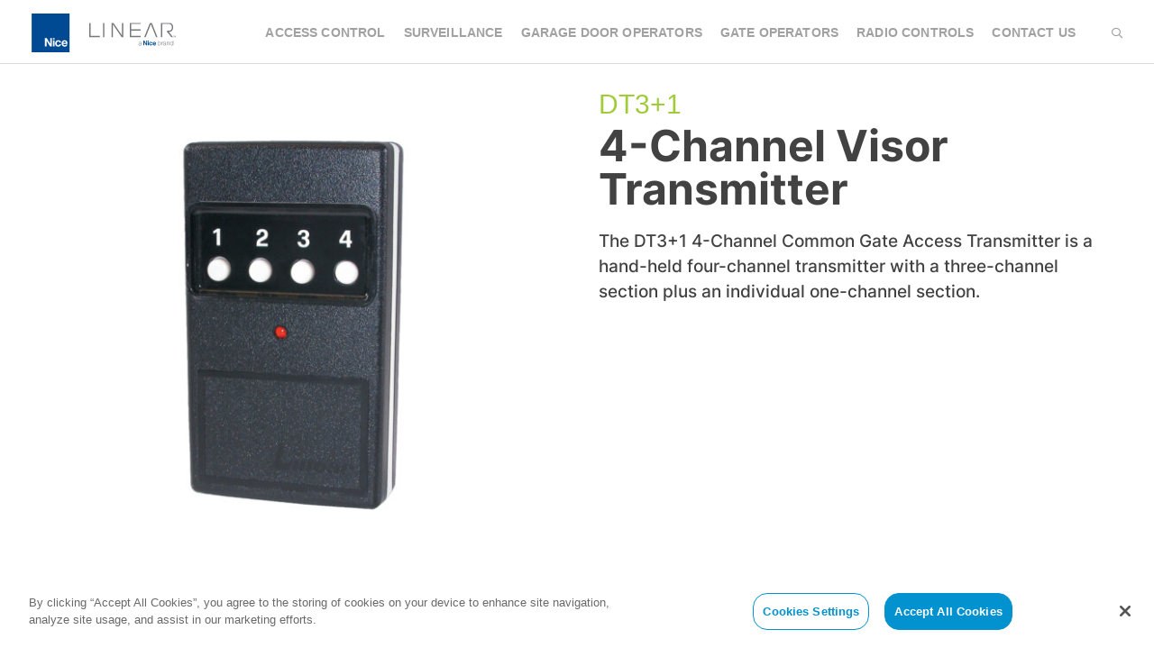

--- FILE ---
content_type: text/html; charset=UTF-8
request_url: https://linear-solutions.com/product/4-channel-visor-transmitter-2/
body_size: 20590
content:
<!doctype html>
<html lang="en-US">
<head>
	<meta charset="UTF-8">
	<meta name="viewport" content="width=device-width, initial-scale=1">
	<link rel="profile" href="https://gmpg.org/xfn/11">
	<link href="https://fonts.googleapis.com/css2?family=Inter:wght@500;600;700;800&display=swap" rel="stylesheet">	<meta name='robots' content='index, follow, max-image-preview:large, max-snippet:-1, max-video-preview:-1' />
	<style>img:is([sizes="auto" i], [sizes^="auto," i]) { contain-intrinsic-size: 3000px 1500px }</style>
	
	<!-- This site is optimized with the Yoast SEO plugin v26.8 - https://yoast.com/product/yoast-seo-wordpress/ -->
	<title>4-Channel Visor Transmitter | Nice/Linear</title>
	<link rel="canonical" href="https://linear-solutions.com/product/4-channel-visor-transmitter-2/" />
	<meta property="og:locale" content="en_US" />
	<meta property="og:type" content="article" />
	<meta property="og:title" content="4-Channel Visor Transmitter | Nice/Linear" />
	<meta property="og:description" content="The DT3+1 4-Channel Common Gate Access Transmitter is a hand-held four-channel transmitter with a three-channel section plus an individual one-channel section." />
	<meta property="og:url" content="https://linear-solutions.com/product/4-channel-visor-transmitter-2/" />
	<meta property="og:site_name" content="Nice/Linear" />
	<meta property="article:modified_time" content="2023-06-27T07:09:01+00:00" />
	<meta property="og:image" content="https://s47334.pcdn.co/wp-content/uploads/DNT00027A_main-10-147.jpg" />
	<meta property="og:image:width" content="1500" />
	<meta property="og:image:height" content="1500" />
	<meta property="og:image:type" content="image/jpeg" />
	<meta name="twitter:card" content="summary_large_image" />
	<script type="application/ld+json" class="yoast-schema-graph">{"@context":"https://schema.org","@graph":[{"@type":["WebPage","ItemPage"],"@id":"https://linear-solutions.com/product/4-channel-visor-transmitter-2/","url":"https://linear-solutions.com/product/4-channel-visor-transmitter-2/","name":"4-Channel Visor Transmitter | Nice/Linear","isPartOf":{"@id":"http://linear-solutions.com/#website"},"primaryImageOfPage":{"@id":"https://linear-solutions.com/product/4-channel-visor-transmitter-2/#primaryimage"},"image":{"@id":"https://linear-solutions.com/product/4-channel-visor-transmitter-2/#primaryimage"},"thumbnailUrl":"https://s47334.pcdn.co/wp-content/uploads/DNT00027A_main-10-147.jpg","datePublished":"2021-01-13T22:48:05+00:00","dateModified":"2023-06-27T07:09:01+00:00","breadcrumb":{"@id":"https://linear-solutions.com/product/4-channel-visor-transmitter-2/#breadcrumb"},"inLanguage":"en-US","potentialAction":[{"@type":"ReadAction","target":["https://linear-solutions.com/product/4-channel-visor-transmitter-2/"]}]},{"@type":"ImageObject","inLanguage":"en-US","@id":"https://linear-solutions.com/product/4-channel-visor-transmitter-2/#primaryimage","url":"https://s47334.pcdn.co/wp-content/uploads/DNT00027A_main-10-147.jpg","contentUrl":"https://s47334.pcdn.co/wp-content/uploads/DNT00027A_main-10-147.jpg","width":1500,"height":1500},{"@type":"BreadcrumbList","@id":"https://linear-solutions.com/product/4-channel-visor-transmitter-2/#breadcrumb","itemListElement":[{"@type":"ListItem","position":1,"name":"Home","item":"https://linear-solutions.com/"},{"@type":"ListItem","position":2,"name":"Products","item":"http://linear-solutions.com/shop/"},{"@type":"ListItem","position":3,"name":"4-Channel Visor Transmitter"}]},{"@type":"WebSite","@id":"http://linear-solutions.com/#website","url":"http://linear-solutions.com/","name":"Nice/Linear","description":"Professional Access Control","publisher":{"@id":"http://linear-solutions.com/#organization"},"potentialAction":[{"@type":"SearchAction","target":{"@type":"EntryPoint","urlTemplate":"http://linear-solutions.com/?s={search_term_string}"},"query-input":{"@type":"PropertyValueSpecification","valueRequired":true,"valueName":"search_term_string"}}],"inLanguage":"en-US"},{"@type":"Organization","@id":"http://linear-solutions.com/#organization","name":"Linear Solutions","url":"http://linear-solutions.com/","logo":{"@type":"ImageObject","inLanguage":"en-US","@id":"http://linear-solutions.com/#/schema/logo/image/","url":"https://s47334.pcdn.co/wp-content/uploads/Linear_Logo_TM_2020_blue_for-website.png","contentUrl":"https://s47334.pcdn.co/wp-content/uploads/Linear_Logo_TM_2020_blue_for-website.png","width":2968,"height":539,"caption":"Linear Solutions"},"image":{"@id":"http://linear-solutions.com/#/schema/logo/image/"}}]}</script>
	<!-- / Yoast SEO plugin. -->


<link rel="alternate" type="application/rss+xml" title="Nice/Linear &raquo; Feed" href="https://linear-solutions.com/feed/" />
<link rel="alternate" type="application/rss+xml" title="Nice/Linear &raquo; Comments Feed" href="https://linear-solutions.com/comments/feed/" />
<link rel='stylesheet' id='wp-block-library-css' href='https://s47334.pcdn.co/wp-includes/css/dist/block-library/style.min.css' media='all' />
<style id='classic-theme-styles-inline-css'>
/*! This file is auto-generated */
.wp-block-button__link{color:#fff;background-color:#32373c;border-radius:9999px;box-shadow:none;text-decoration:none;padding:calc(.667em + 2px) calc(1.333em + 2px);font-size:1.125em}.wp-block-file__button{background:#32373c;color:#fff;text-decoration:none}
</style>
<style id='safe-svg-svg-icon-style-inline-css'>
.safe-svg-cover{text-align:center}.safe-svg-cover .safe-svg-inside{display:inline-block;max-width:100%}.safe-svg-cover svg{fill:currentColor;height:100%;max-height:100%;max-width:100%;width:100%}

</style>
<style id='global-styles-inline-css'>
:root{--wp--preset--aspect-ratio--square: 1;--wp--preset--aspect-ratio--4-3: 4/3;--wp--preset--aspect-ratio--3-4: 3/4;--wp--preset--aspect-ratio--3-2: 3/2;--wp--preset--aspect-ratio--2-3: 2/3;--wp--preset--aspect-ratio--16-9: 16/9;--wp--preset--aspect-ratio--9-16: 9/16;--wp--preset--color--black: #000000;--wp--preset--color--cyan-bluish-gray: #abb8c3;--wp--preset--color--white: #ffffff;--wp--preset--color--pale-pink: #f78da7;--wp--preset--color--vivid-red: #cf2e2e;--wp--preset--color--luminous-vivid-orange: #ff6900;--wp--preset--color--luminous-vivid-amber: #fcb900;--wp--preset--color--light-green-cyan: #7bdcb5;--wp--preset--color--vivid-green-cyan: #00d084;--wp--preset--color--pale-cyan-blue: #8ed1fc;--wp--preset--color--vivid-cyan-blue: #0693e3;--wp--preset--color--vivid-purple: #9b51e0;--wp--preset--gradient--vivid-cyan-blue-to-vivid-purple: linear-gradient(135deg,rgba(6,147,227,1) 0%,rgb(155,81,224) 100%);--wp--preset--gradient--light-green-cyan-to-vivid-green-cyan: linear-gradient(135deg,rgb(122,220,180) 0%,rgb(0,208,130) 100%);--wp--preset--gradient--luminous-vivid-amber-to-luminous-vivid-orange: linear-gradient(135deg,rgba(252,185,0,1) 0%,rgba(255,105,0,1) 100%);--wp--preset--gradient--luminous-vivid-orange-to-vivid-red: linear-gradient(135deg,rgba(255,105,0,1) 0%,rgb(207,46,46) 100%);--wp--preset--gradient--very-light-gray-to-cyan-bluish-gray: linear-gradient(135deg,rgb(238,238,238) 0%,rgb(169,184,195) 100%);--wp--preset--gradient--cool-to-warm-spectrum: linear-gradient(135deg,rgb(74,234,220) 0%,rgb(151,120,209) 20%,rgb(207,42,186) 40%,rgb(238,44,130) 60%,rgb(251,105,98) 80%,rgb(254,248,76) 100%);--wp--preset--gradient--blush-light-purple: linear-gradient(135deg,rgb(255,206,236) 0%,rgb(152,150,240) 100%);--wp--preset--gradient--blush-bordeaux: linear-gradient(135deg,rgb(254,205,165) 0%,rgb(254,45,45) 50%,rgb(107,0,62) 100%);--wp--preset--gradient--luminous-dusk: linear-gradient(135deg,rgb(255,203,112) 0%,rgb(199,81,192) 50%,rgb(65,88,208) 100%);--wp--preset--gradient--pale-ocean: linear-gradient(135deg,rgb(255,245,203) 0%,rgb(182,227,212) 50%,rgb(51,167,181) 100%);--wp--preset--gradient--electric-grass: linear-gradient(135deg,rgb(202,248,128) 0%,rgb(113,206,126) 100%);--wp--preset--gradient--midnight: linear-gradient(135deg,rgb(2,3,129) 0%,rgb(40,116,252) 100%);--wp--preset--font-size--small: 13px;--wp--preset--font-size--medium: 20px;--wp--preset--font-size--large: 36px;--wp--preset--font-size--x-large: 42px;--wp--preset--font-family--inter: "Inter", sans-serif;--wp--preset--font-family--cardo: Cardo;--wp--preset--spacing--20: 0.44rem;--wp--preset--spacing--30: 0.67rem;--wp--preset--spacing--40: 1rem;--wp--preset--spacing--50: 1.5rem;--wp--preset--spacing--60: 2.25rem;--wp--preset--spacing--70: 3.38rem;--wp--preset--spacing--80: 5.06rem;--wp--preset--shadow--natural: 6px 6px 9px rgba(0, 0, 0, 0.2);--wp--preset--shadow--deep: 12px 12px 50px rgba(0, 0, 0, 0.4);--wp--preset--shadow--sharp: 6px 6px 0px rgba(0, 0, 0, 0.2);--wp--preset--shadow--outlined: 6px 6px 0px -3px rgba(255, 255, 255, 1), 6px 6px rgba(0, 0, 0, 1);--wp--preset--shadow--crisp: 6px 6px 0px rgba(0, 0, 0, 1);}:where(.is-layout-flex){gap: 0.5em;}:where(.is-layout-grid){gap: 0.5em;}body .is-layout-flex{display: flex;}.is-layout-flex{flex-wrap: wrap;align-items: center;}.is-layout-flex > :is(*, div){margin: 0;}body .is-layout-grid{display: grid;}.is-layout-grid > :is(*, div){margin: 0;}:where(.wp-block-columns.is-layout-flex){gap: 2em;}:where(.wp-block-columns.is-layout-grid){gap: 2em;}:where(.wp-block-post-template.is-layout-flex){gap: 1.25em;}:where(.wp-block-post-template.is-layout-grid){gap: 1.25em;}.has-black-color{color: var(--wp--preset--color--black) !important;}.has-cyan-bluish-gray-color{color: var(--wp--preset--color--cyan-bluish-gray) !important;}.has-white-color{color: var(--wp--preset--color--white) !important;}.has-pale-pink-color{color: var(--wp--preset--color--pale-pink) !important;}.has-vivid-red-color{color: var(--wp--preset--color--vivid-red) !important;}.has-luminous-vivid-orange-color{color: var(--wp--preset--color--luminous-vivid-orange) !important;}.has-luminous-vivid-amber-color{color: var(--wp--preset--color--luminous-vivid-amber) !important;}.has-light-green-cyan-color{color: var(--wp--preset--color--light-green-cyan) !important;}.has-vivid-green-cyan-color{color: var(--wp--preset--color--vivid-green-cyan) !important;}.has-pale-cyan-blue-color{color: var(--wp--preset--color--pale-cyan-blue) !important;}.has-vivid-cyan-blue-color{color: var(--wp--preset--color--vivid-cyan-blue) !important;}.has-vivid-purple-color{color: var(--wp--preset--color--vivid-purple) !important;}.has-black-background-color{background-color: var(--wp--preset--color--black) !important;}.has-cyan-bluish-gray-background-color{background-color: var(--wp--preset--color--cyan-bluish-gray) !important;}.has-white-background-color{background-color: var(--wp--preset--color--white) !important;}.has-pale-pink-background-color{background-color: var(--wp--preset--color--pale-pink) !important;}.has-vivid-red-background-color{background-color: var(--wp--preset--color--vivid-red) !important;}.has-luminous-vivid-orange-background-color{background-color: var(--wp--preset--color--luminous-vivid-orange) !important;}.has-luminous-vivid-amber-background-color{background-color: var(--wp--preset--color--luminous-vivid-amber) !important;}.has-light-green-cyan-background-color{background-color: var(--wp--preset--color--light-green-cyan) !important;}.has-vivid-green-cyan-background-color{background-color: var(--wp--preset--color--vivid-green-cyan) !important;}.has-pale-cyan-blue-background-color{background-color: var(--wp--preset--color--pale-cyan-blue) !important;}.has-vivid-cyan-blue-background-color{background-color: var(--wp--preset--color--vivid-cyan-blue) !important;}.has-vivid-purple-background-color{background-color: var(--wp--preset--color--vivid-purple) !important;}.has-black-border-color{border-color: var(--wp--preset--color--black) !important;}.has-cyan-bluish-gray-border-color{border-color: var(--wp--preset--color--cyan-bluish-gray) !important;}.has-white-border-color{border-color: var(--wp--preset--color--white) !important;}.has-pale-pink-border-color{border-color: var(--wp--preset--color--pale-pink) !important;}.has-vivid-red-border-color{border-color: var(--wp--preset--color--vivid-red) !important;}.has-luminous-vivid-orange-border-color{border-color: var(--wp--preset--color--luminous-vivid-orange) !important;}.has-luminous-vivid-amber-border-color{border-color: var(--wp--preset--color--luminous-vivid-amber) !important;}.has-light-green-cyan-border-color{border-color: var(--wp--preset--color--light-green-cyan) !important;}.has-vivid-green-cyan-border-color{border-color: var(--wp--preset--color--vivid-green-cyan) !important;}.has-pale-cyan-blue-border-color{border-color: var(--wp--preset--color--pale-cyan-blue) !important;}.has-vivid-cyan-blue-border-color{border-color: var(--wp--preset--color--vivid-cyan-blue) !important;}.has-vivid-purple-border-color{border-color: var(--wp--preset--color--vivid-purple) !important;}.has-vivid-cyan-blue-to-vivid-purple-gradient-background{background: var(--wp--preset--gradient--vivid-cyan-blue-to-vivid-purple) !important;}.has-light-green-cyan-to-vivid-green-cyan-gradient-background{background: var(--wp--preset--gradient--light-green-cyan-to-vivid-green-cyan) !important;}.has-luminous-vivid-amber-to-luminous-vivid-orange-gradient-background{background: var(--wp--preset--gradient--luminous-vivid-amber-to-luminous-vivid-orange) !important;}.has-luminous-vivid-orange-to-vivid-red-gradient-background{background: var(--wp--preset--gradient--luminous-vivid-orange-to-vivid-red) !important;}.has-very-light-gray-to-cyan-bluish-gray-gradient-background{background: var(--wp--preset--gradient--very-light-gray-to-cyan-bluish-gray) !important;}.has-cool-to-warm-spectrum-gradient-background{background: var(--wp--preset--gradient--cool-to-warm-spectrum) !important;}.has-blush-light-purple-gradient-background{background: var(--wp--preset--gradient--blush-light-purple) !important;}.has-blush-bordeaux-gradient-background{background: var(--wp--preset--gradient--blush-bordeaux) !important;}.has-luminous-dusk-gradient-background{background: var(--wp--preset--gradient--luminous-dusk) !important;}.has-pale-ocean-gradient-background{background: var(--wp--preset--gradient--pale-ocean) !important;}.has-electric-grass-gradient-background{background: var(--wp--preset--gradient--electric-grass) !important;}.has-midnight-gradient-background{background: var(--wp--preset--gradient--midnight) !important;}.has-small-font-size{font-size: var(--wp--preset--font-size--small) !important;}.has-medium-font-size{font-size: var(--wp--preset--font-size--medium) !important;}.has-large-font-size{font-size: var(--wp--preset--font-size--large) !important;}.has-x-large-font-size{font-size: var(--wp--preset--font-size--x-large) !important;}
:where(.wp-block-post-template.is-layout-flex){gap: 1.25em;}:where(.wp-block-post-template.is-layout-grid){gap: 1.25em;}
:where(.wp-block-columns.is-layout-flex){gap: 2em;}:where(.wp-block-columns.is-layout-grid){gap: 2em;}
:root :where(.wp-block-pullquote){font-size: 1.5em;line-height: 1.6;}
</style>
<link rel='stylesheet' id='photoswipe-css' href='https://s47334.pcdn.co/wp-content/plugins/woocommerce/assets/css/photoswipe/photoswipe.min.css' media='all' />
<link rel='stylesheet' id='photoswipe-default-skin-css' href='https://s47334.pcdn.co/wp-content/plugins/woocommerce/assets/css/photoswipe/default-skin/default-skin.min.css' media='all' />
<link rel='stylesheet' id='woocommerce-layout-css' href='https://s47334.pcdn.co/wp-content/plugins/woocommerce/assets/css/woocommerce-layout.css' media='all' />
<link rel='stylesheet' id='woocommerce-smallscreen-css' href='https://s47334.pcdn.co/wp-content/plugins/woocommerce/assets/css/woocommerce-smallscreen.css' media='only screen and (max-width: 768px)' />
<link rel='stylesheet' id='woocommerce-general-css' href='https://s47334.pcdn.co/wp-content/plugins/woocommerce/assets/css/woocommerce.css' media='all' />
<style id='woocommerce-inline-inline-css'>
.woocommerce form .form-row .required { visibility: visible; }
</style>
<link rel='stylesheet' id='nsc-style-css' href='https://s47334.pcdn.co/wp-content/themes/nsc/style.css' media='all' />
<link rel='stylesheet' id='prjapp-style-css' href='https://s47334.pcdn.co/wp-content/themes/nsc/dist/assets/css/app.css' media='all' />
<link rel='stylesheet' id='nsc-woocommerce-style-css' href='https://s47334.pcdn.co/wp-content/themes/nsc/woocommerce.css' media='all' />
<style id='nsc-woocommerce-style-inline-css'>
@font-face {
			font-family: "star";
			src: url("https://s47334.pcdn.co/wp-content/plugins/woocommerce/assets/fonts/star.eot");
			src: url("https://s47334.pcdn.co/wp-content/plugins/woocommerce/assets/fonts/star.eot?#iefix") format("embedded-opentype"),
				url("https://s47334.pcdn.co/wp-content/plugins/woocommerce/assets/fonts/star.woff") format("woff"),
				url("https://s47334.pcdn.co/wp-content/plugins/woocommerce/assets/fonts/star.ttf") format("truetype"),
				url("https://s47334.pcdn.co/wp-content/plugins/woocommerce/assets/fonts/star.svg#star") format("svg");
			font-weight: normal;
			font-style: normal;
		}
</style>
<link rel='stylesheet' id='recent-posts-widget-with-thumbnails-public-style-css' href='https://s47334.pcdn.co/wp-content/plugins/recent-posts-widget-with-thumbnails/public.css' media='all' />
<script src="https://s47334.pcdn.co/wp-includes/js/jquery/jquery.min.js" id="jquery-core-js"></script>
<script src="https://s47334.pcdn.co/wp-includes/js/jquery/jquery-migrate.min.js" id="jquery-migrate-js"></script>
<script src="https://s47334.pcdn.co/wp-content/plugins/woocommerce/assets/js/jquery-blockui/jquery.blockUI.min.js" id="jquery-blockui-js" defer data-wp-strategy="defer"></script>
<script id="wc-add-to-cart-js-extra">
var wc_add_to_cart_params = {"ajax_url":"\/wp-admin\/admin-ajax.php","wc_ajax_url":"\/?wc-ajax=%%endpoint%%","i18n_view_cart":"View cart","cart_url":"https:\/\/linear-solutions.com\/?page_id=1192","is_cart":"","cart_redirect_after_add":"no"};
</script>
<script src="https://s47334.pcdn.co/wp-content/plugins/woocommerce/assets/js/frontend/add-to-cart.min.js" id="wc-add-to-cart-js" defer data-wp-strategy="defer"></script>
<script src="https://s47334.pcdn.co/wp-content/plugins/woocommerce/assets/js/zoom/jquery.zoom.min.js" id="zoom-js" defer data-wp-strategy="defer"></script>
<script src="https://s47334.pcdn.co/wp-content/plugins/woocommerce/assets/js/flexslider/jquery.flexslider.min.js" id="flexslider-js" defer data-wp-strategy="defer"></script>
<script src="https://s47334.pcdn.co/wp-content/plugins/woocommerce/assets/js/photoswipe/photoswipe.min.js" id="photoswipe-js" defer data-wp-strategy="defer"></script>
<script src="https://s47334.pcdn.co/wp-content/plugins/woocommerce/assets/js/photoswipe/photoswipe-ui-default.min.js" id="photoswipe-ui-default-js" defer data-wp-strategy="defer"></script>
<script id="wc-single-product-js-extra">
var wc_single_product_params = {"i18n_required_rating_text":"Please select a rating","review_rating_required":"yes","flexslider":{"rtl":false,"animation":"slide","smoothHeight":true,"directionNav":false,"controlNav":"thumbnails","slideshow":false,"animationSpeed":500,"animationLoop":false,"allowOneSlide":false},"zoom_enabled":"1","zoom_options":[],"photoswipe_enabled":"1","photoswipe_options":{"shareEl":false,"closeOnScroll":false,"history":false,"hideAnimationDuration":0,"showAnimationDuration":0},"flexslider_enabled":"1"};
</script>
<script src="https://s47334.pcdn.co/wp-content/plugins/woocommerce/assets/js/frontend/single-product.min.js" id="wc-single-product-js" defer data-wp-strategy="defer"></script>
<script src="https://s47334.pcdn.co/wp-content/plugins/woocommerce/assets/js/js-cookie/js.cookie.min.js" id="js-cookie-js" defer data-wp-strategy="defer"></script>
<script id="woocommerce-js-extra">
var woocommerce_params = {"ajax_url":"\/wp-admin\/admin-ajax.php","wc_ajax_url":"\/?wc-ajax=%%endpoint%%"};
</script>
<script src="https://s47334.pcdn.co/wp-content/plugins/woocommerce/assets/js/frontend/woocommerce.min.js" id="woocommerce-js" defer data-wp-strategy="defer"></script>
<link rel="https://api.w.org/" href="https://linear-solutions.com/wp-json/" /><link rel="alternate" title="JSON" type="application/json" href="https://linear-solutions.com/wp-json/wp/v2/product/1912970" /><link rel="EditURI" type="application/rsd+xml" title="RSD" href="https://linear-solutions.com/xmlrpc.php?rsd" />
<meta name="generator" content="WordPress 6.8.3" />
<meta name="generator" content="WooCommerce 9.4.4" />
<link rel='shortlink' href='https://linear-solutions.com/?p=1912970' />
<link rel="alternate" title="oEmbed (JSON)" type="application/json+oembed" href="https://linear-solutions.com/wp-json/oembed/1.0/embed?url=https%3A%2F%2Flinear-solutions.com%2Fproduct%2F4-channel-visor-transmitter-2%2F" />
<link rel="alternate" title="oEmbed (XML)" type="text/xml+oembed" href="https://linear-solutions.com/wp-json/oembed/1.0/embed?url=https%3A%2F%2Flinear-solutions.com%2Fproduct%2F4-channel-visor-transmitter-2%2F&#038;format=xml" />
<!-- OneTrust Cookies Consent Notice start for linear-solutions.com -->
<script src="https://cdn.cookielaw.org/scripttemplates/otSDKStub.js"  type="text/javascript" charset="UTF-8" data-domain-script="37db546b-012c-42a1-a238-682836f0ae8e" ></script>
<script type="text/javascript">
function OptanonWrapper() { }
</script>
<!-- OneTrust Cookies Consent Notice end for linear-solutions.com -->
<script type="text/javascript">
function gotResizeMessage(event) {
  //console.log( "got resize message: " + JSON.stringify(event.data))
  var matches = document.querySelectorAll('iframe'); 
  for (i=0; i<matches.length; i++) {
	if( matches[i].contentWindow == event.source ) {
	  //console.log("found iframe that sent a message: " + matches[i].src)
	  matches[i].height = Number( event.data.height )
	  return 1;
	}
  }
}   
document.addEventListener("DOMContentLoaded", function(){	
  window.addEventListener("message", gotResizeMessage, false)
}); 
</script>	<noscript><style>.woocommerce-product-gallery{ opacity: 1 !important; }</style></noscript>
			<style type="text/css">
					.site-title,
			.site-description {
				position: absolute;
				clip: rect(1px, 1px, 1px, 1px);
				}
					</style>
		<style class='wp-fonts-local'>
@font-face{font-family:Inter;font-style:normal;font-weight:300 900;font-display:fallback;src:url('https://s47334.pcdn.co/wp-content/plugins/woocommerce/assets/fonts/Inter-VariableFont_slnt,wght.woff2') format('woff2');font-stretch:normal;}
@font-face{font-family:Cardo;font-style:normal;font-weight:400;font-display:fallback;src:url('https://s47334.pcdn.co/wp-content/plugins/woocommerce/assets/fonts/cardo_normal_400.woff2') format('woff2');}
</style>
<link rel="icon" href="https://s47334.pcdn.co/wp-content/uploads/Linear_Wbsite_Favicon_16x16_0212.jpg" sizes="32x32" />
<link rel="icon" href="https://s47334.pcdn.co/wp-content/uploads/Linear_Wbsite_Favicon_16x16_0212.jpg" sizes="192x192" />
<link rel="apple-touch-icon" href="https://s47334.pcdn.co/wp-content/uploads/Linear_Wbsite_Favicon_16x16_0212.jpg" />
<meta name="msapplication-TileImage" content="https://s47334.pcdn.co/wp-content/uploads/Linear_Wbsite_Favicon_16x16_0212.jpg" />
		<style id="wp-custom-css">
			:root {
	--onetrust-background-image: url('/wp-content/uploads/Linear_Logo_TM_2020_blue_for-website.png');
  --onetrust-primary-brand-color: #0292cf;
  --onetrust-primary-button-text-color: #fff;
	--onetrust-switch-active-background-color: #f1f1f1;
  --onetrust-border-radius: 1rem;
  --onetrust-reject-all-button: none;
}

/* NEW Badge on Products */
.row.products_row.show_border a[href$="https://linear-solutions.com/product/nice-linear-661/"] .product_img:before {
  position: absolute;
  top: 0;
  left: 0;
  width: 100%;
  height: 30px;
  background-color: #0292cf;
  content: "NEW";
  color: #fff;
  font-weight: bold;
  font-size: 1rem;
  line-height: 2rem;
}


/* Look in Theme CSS */
.site-brand .logo img { max-width: 10.75rem;}
.mob_topbar .logo img { width: 80%; max-width: 250px; }

.menu-icon-new {
  display: inline-block;
  background-image: url("/wp-content/uploads/icon-new.svg");
  width: 27px;
  height: 27px;
  margin: -6px 2px; 
}


/* OneTrust -- BEGIN */
div#onetrust-consent-sdk div.ot-pc-logo { background-image: var(--onetrust-background-image)  !important; }

div#onetrust-consent-sdk button#onetrust-accept-btn-handler, 
div#onetrust-banner-sdk button#onetrust-reject-all-handler {
  background-color: var(--onetrust-primary-brand-color);
  border-color: var(--onetrust-primary-brand-color);
  color: var(--onetrust-primary-button-text-color);
  border-radius: var(--onetrust-border-radius);	
}

div#onetrust-consent-sdk button#onetrust-pc-btn-handler, 
div#onetrust-consent-sdk button#onetrust-pc-btn-handler.cookie-setting-link {
  color: var(--onetrust-primary-brand-color);
  border-color: var(--onetrust-primary-brand-color);
  background-color: var(--onetrust-primary-button-text-color);
  border-radius: var(--onetrust-border-radius);	
}

div#onetrust-consent-sdk #onetrust-pc-sdk button:not(#clear-filters-handler):not(.ot-close-icon):not(#filter-btn-handler):not(.ot-remove-objection-handler):not(.ot-obj-leg-btn-handler):not([aria-expanded]):not(.ot-link-btn), 
div#onetrust-consent-sdk #onetrust-pc-sdk .ot-leg-btn-container .ot-active-leg-btn {
  background-color: var(--onetrust-primary-brand-color);
  border-color: var(--onetrust-primary-brand-color);
  color: var(--onetrust-primary-button-text-color);
  border-radius: var(--onetrust-border-radius);	
}

div#ot-sdk-btn-floating .ot-floating-button__front, 
div#ot-sdk-btn-floating .ot-floating-button__back {
  background-color: var(--onetrust-primary-brand-color);	
}

div#ot-sdk-btn-floating .ot-floating-button__front button, 
div#ot-sdk-btn-floating .ot-floating-button__back button {
	padding: 7px 11px;
}
div#onetrust-pc-sdk .ot-tgl input:checked + .ot-switch .ot-switch-nob:before {
  background-color: var(--onetrust-primary-brand-color);
  border-color: var(--onetrust-primary-brand-color);
}
div#onetrust-pc-sdk .ot-tgl input:checked + .ot-switch .ot-switch-nob {
  background-color: var(--onetrust-switch-active-background-color);
  border: 1px solid var(--onetrust-primary-brand-color);
}
div#onetrust-pc-sdk .ot-cat-grp .ot-always-active { 
  color: var(--onetrust-primary-brand-color);
}
div#onetrust-button-group #onetrust-reject-all-handler {
    display: var(--onetrust-reject-all-button) !important;
}
button.ot-pc-refuse-all-handler {
  background-color: #fff !important;
  color: var(--onetrust-primary-brand-color) !important;
  border: 0 !important;
  text-decoration: underline !important;
}
/* OneTrust -- END */

/* BEGIN making Surveillance fit in top nav */
.enumenu_ul ul#primary-menu { flex-wrap: nowrap !important; }	
.enumenu_ul ul#primary-menu > li > a {
  letter-spacing: .01rem !important;
  white-space: nowrap;
  padding-left: 10px;
  padding-right: 10px;
}
@media (max-width:1200px) {
  .enumenu_ul ul#primary-menu > li > a { 
    font-size: 13px; 
    letter-spacing: .01rem !important; 
    white-space: nowrap; 
  }		
}
@media screen and (min-width: 992px) {
  #primary-menu li ul li {
    padding: 0;
    margin: 0;
  }
	.enumenu_ul.desk ul.menu ul {
		padding: 0;
	}
}
/* END making Surveillance fit in top nav */

body.login #login h1 a { 
	background-size:300px !important; 
	width:100% !important;
	height: 75px !important;
}
.page_top_image {
	height:36.25rem;
}
.product_top_banner {
	display:none;
}
h1.product_title {
	font-size:48px !important;
	font-weight: 700 !important;
}

.banner_content h1, 
.banner_content p, 
.banner_content h5,
.module_title h2 {text-shadow: #333 2px 2px 2px}

@media (max-width: 575px) {
	.marquee.marquee_2 .marquee2_carousel .slide_item .banner_content p {font-size:1rem;font-weight: 600;line-height:1.5rem}
}

@media (max-width: 801px) {
	.marquee.marquee_2 .marquee2_carousel .slide_item .banner_content p, .marquee.marquee_2 .marquee2_carousel .slide_item .banner_content h5 {font-size:1.2rem;font-weight: 600;line-height:1.5rem}
}

@media (min-width: 802px) {
	.marquee.marquee_2 .marquee2_carousel .slide_item .banner_content p, .marquee.marquee_2 .marquee2_carousel .slide_item .banner_content h5 {font-size:1.8rem;font-weight: 600;line-height:2rem}
}

@media (max-width: 991px) {
  .enumenu_ul ul#primary-menu a {
    color: #fff;
		opacity: 1;
  }	
	.site-header .main_header {
		padding-top: 8px;
	}	
}

sup { top: -1em; font-size: 50%; }

/*
.marquee.marquee_2 .marquee2_carousel .slick-slide .banner_content {
	padding: 0 10.25rem;
} 
*/

.sku_after_title {
	font-size:1.9rem !important;
	font-weight:400 !important;
	color:#a1cc3a;
}

.woocommerce-product-details__short-description {
	font-size:22px !important;
}

.product_body h5, .product_body h3 {
	font-weight: 800 !important;
}

.marquee {height:36.25rem;}

.marquee.marquee_2 .marquee2_carousel .slide_item {height:36.25rem;}

.enumenu_ul ul.menu li a {padding:26px 12px;font-size:14px;}

.container, .container-sm, .container-md, .container-lg, .container-xl {max-width:1240px;}

.product_title {line-height:48px !important;}
h1.product_title {font-size:40px;}

.woocommerce-tabs .panel h2:first-of-type {font-size: 38px;}

.woocommerce-Tabs-panel h2{
	font-size:30px;
}

.woocommerce-Tabs-panel ul {
	list-style:none !important;
}
.woocommerce-breadcrumb {display:none;}

.search_page h1{font-size:2.8rem;}

.related_products {display:none;}

.grecaptcha-badge { opacity:0; box-shadow: 0; }

#masthead {
  height:71px;
  border-bottom:1px solid #dadada;
  position:fixed;
  top:0;
  left:0;
  right:0;
  transition: 0.3s ease-in-out;
}

/* -- Grow Your Business --  Begin -- */

.gravity-custom-form .gravity-captcha { 
	visibility: hidden; 
	height: 1px;
}
@media only screen and (max-width: 641px) {
  form.gravity-custom-form ul.gfield_checkbox li label, 
  form.gravity-custom-form ul.gfield_radio li label {
   width: auto;
  }
 }
 
 .gform_wrapper { margin-top: 0 !important; }
 form.gravity-custom-form h3.gform_heading { 
  margin-bottom: 0 !important;    
 }
 form.gravity-custom-form h3.gform_title { 
   font-size: 1.5rem;
   margin: 0;
 }
 form.gravity-custom-form .gform_footer {
  margin-top: 0;
 }
 form.gravity-custom-form .gravity-radio-options,
 form.gravity-custom-form .gravity-checkbox-options {
   border: 0px solid #ccc;
   border-radius: 8px;
   margin: 2rem 0 1rem !important;
   padding: 1.5rem 1rem 1rem !important;
   background-color: #f8f8f8;
   font-size: 17px !important;	
 }
 form.gravity-custom-form input[type=submit]  {
   font-family: 'Poppins', sans-serif;
   font-size: 15px;
   border-radius: 0;
   min-width: 11.875rem;
   text-transform: uppercase;
   background-color: #0071ba;
   color: #fff;
   font-weight: bold;
   line-height: 1.5rem;
   padding: 0.8125rem 1.375rem;
   margin-left: 10px !important;
   border: solid 0.125rem #0071ba;
   text-align: center;
   cursor: pointer;
   transition: 0.5s all;
 }
form.gravity-custom-form input[type=submit]:hover {
  background-color: #fff;
  color: #0071ba;
  border: solid 0.125rem #0071ba;
  transition: 0.5s all;
}
 form.gravity-custom-form .gravity-radio-options ul {
  display: flex;
  flex-direction: row;
  justify-content: space-between;
  padding-right: 3rem;
 }
 form.gravity-custom-form .gravity-checkbox-options ul {
  display: grid;
  grid-template-columns: 1fr 1fr;
  gap: .5rem;
 }
 form.gravity-custom-form li input[type=checkbox], 
 form.gravity-custom-form li input[type=radio] {
  margin-top: 0 !important;    
 }
 form.gravity-custom-form li.gravity-field-half { 
  width: 50% !important;
  float: left !important;
  margin-bottom: 0 !important;
  margin-top: 0 !important;
  clear: initial !important;
 }

form.gravity-custom-form li, 
form.gravity-custom-form div.ginput_container {
 padding: 2px 4px !important;
 margin-bottom: 0 !important;
 margin-top: 2px !important;
}

.page-id-1958872 .feature_image { 
	cursor: pointer !important; 
}
.page-id-1958872 section.feature_row.inner_spacing {
	padding: 3rem 0 !important;
} 

/* Height Hack - move to global */
@media (max-width: 991px) {
  .page-id-1967984 .page_top_image.default.inner_spacing.section_bg,
	.page-id-1958909 .page_top_image.default.inner_spacing.section_bg,
  .page-id-1958872 .page_top_image.default.inner_spacing.section_bg,
  .page-id-1958888 .page_top_image.default.inner_spacing.section_bg,
  .page-id-1958892 .page_top_image.default.inner_spacing.section_bg,
  .page-id-1958893 .page_top_image.default.inner_spacing.section_bg,
  .page-id-1958894 .page_top_image.default.inner_spacing.section_bg,
  .page-id-1958895 .page_top_image.default.inner_spacing.section_bg,
  .page-id-1958896 .page_top_image.default.inner_spacing.section_bg {
    height: 35vh !important;
  }
  .page-id-1967984 .page_top_image.default.inner_spacing.section_bg,
  .page-id-1958909 .page_top_image.default.inner_spacing.section_bg h2,
  .page-id-1958888 .page_top_image.default.inner_spacing.section_bg h2,
  .page-id-1958892 .page_top_image.default.inner_spacing.section_bg h2,
  .page-id-1958893 .page_top_image.default.inner_spacing.section_bg h2,
  .page-id-1958894 .page_top_image.default.inner_spacing.section_bg h2,
  .page-id-1958895 .page_top_image.default.inner_spacing.section_bg h2,
  .page-id-1958896 .page_top_image.default.inner_spacing.section_bg h2 {
    font-size: 2.25rem !important;
  }
  .page-id-1967984 .page_top_image.default.inner_spacing.section_bg + .divider_module,
  .page-id-1958909 .page_top_image.default.inner_spacing.section_bg + .divider_module,
  .page-id-1958872 .page_top_image.default.inner_spacing.section_bg + .divider_module,
  .page-id-1958888 .page_top_image.default.inner_spacing.section_bg + .divider_module,
  .page-id-1958892 .page_top_image.default.inner_spacing.section_bg + .divider_module,
  .page-id-1958893 .page_top_image.default.inner_spacing.section_bg + .divider_module,
  .page-id-1958894 .page_top_image.default.inner_spacing.section_bg + .divider_module,
  .page-id-1958895 .page_top_image.default.inner_spacing.section_bg + .divider_module,
  .page-id-1958896 .page_top_image.default.inner_spacing.section_bg + .divider_module {
    height: 20px;
  }
 }
 
@media (min-width: 401px) and (max-width: 769px) {
  .page-id-1958909 .page_top_image.default.inner_spacing.section_bg .page_top_bg, 
  .page-id-1958872 .page_top_image.default.inner_spacing.section_bg .page_top_bg {
    background-position: -130px 40px !important;
  }
}

@media (max-width: 400px) {
  .page-id-1958909 .page_top_image.default.inner_spacing.section_bg .page_top_bg,
  .page-id-1958872 .page_top_image.default.inner_spacing.section_bg .page_top_bg {
    background-position: -120px 30px !important;
  }
}


@media (min-width: 992px) and (max-width: 1199px) {
  .page-id-1967984 .offset-lg-2,
  .page-id-1958888 .offset-lg-2,
  .page-id-1958892 .offset-lg-2,
  .page-id-1958893 .offset-lg-2,
  .page-id-1958894 .offset-lg-2,
  .page-id-1958895 .offset-lg-2,
  .page-id-1958896 .offset-lg-2 { 
    margin-left: 6%; 
  }
  .page-id-1967984 .col-lg-5,
  .page-id-1958888 .col-lg-5,
  .page-id-1958892 .col-lg-5,
  .page-id-1958893 .col-lg-5,
  .page-id-1958894 .col-lg-5,
  .page-id-1958895 .col-lg-5,
  .page-id-1958896 .col-lg-5 { 
   flex: 0 0 47% !important;
   max-width: 47% !important;
  }
 }
 
 @media (min-width: 768px) and (max-width: 991px) {
  .page-id-1967984 .col-md-6,
  .page-id-1958888 .col-md-6,
  .page-id-1958892 .col-md-6,
  .page-id-1958893 .col-md-6,
  .page-id-1958894 .col-md-6,
  .page-id-1958895 .col-md-6,
  .page-id-1958896 .col-md-6 { 
   -webkit-flex: 0 0 100%;
   -ms-flex: 0 0 100%;
   flex: 0 0 100%;
   max-width: 100%;
  }
 }

@media (max-width: 475px) {
  .page-id-1967984 ul, .gform_heading { margin-left: 0 !important; }
  .page-id-1958888 ul, .gform_heading { margin-left: 0 !important; }
  .page-id-1958892 ul, .gform_heading { margin-left: 0 !important; }
  .page-id-1958893 ul, .gform_heading { margin-left: 0 !important; }
  .page-id-1958894 ul, .gform_heading { margin-left: 0 !important; }
  .page-id-1958895 ul, .gform_heading { margin-left: 0 !important; }
  .page-id-1958896 ul, .gform_heading { margin-left: 0 !important; }
     
  .page-id-1967984 .gravity-radio-options ul,
  .page-id-1958888 .gravity-radio-options ul,
  .page-id-1958892 .gravity-radio-options ul,
  .page-id-1958893 .gravity-radio-options ul,
  .page-id-1958894 .gravity-radio-options ul,
  .page-id-1958895 .gravity-radio-options ul,
  .page-id-1958896 .gravity-radio-options ul {
   flex-direction: column !important;
   margin-left: 0 !important;
  }
  .page-id-1967984 .gravity-checkbox-options ul, 
  .page-id-1958888 .gravity-checkbox-options ul, 
  .page-id-1958892 .gravity-checkbox-options ul,
  .page-id-1958893 .gravity-checkbox-options ul, 
  .page-id-1958894 .gravity-checkbox-options ul, 
  .page-id-1958895 .gravity-checkbox-options ul, 
  .page-id-1958896 .gravity-checkbox-options ul {
   display: flex !important;
   flex-direction: column !important;
   margin-left: 0 !important;
  }
  form.gravity-custom-form input[type="submit"] {
   margin-left: 8px !important;
   width: calc(100% - 16px) !important;
  }
 }

 /* -- Grow Your Business --  End -- */

.post-template-default .post_left_Data a { display: none; }
.category .card-body .card-title { line-height: initial; }

footer.site-footer .copyright_block .copyright_left .divider { display: none; }

@media (max-width: 1366px) { p br { display: block; }}

		</style>
			<style>
			@media (min-width: 1500px){
		.container, .container-sm, .container-md, .container-lg, .container-xl {
		max-width: 1170px;
		}
	}



a{
    color: #0292cf; 
}

/* Nav Bar Options */
header.site-header { background-color: rgba(255,255,255,1); }
header.site-header.fixed_header { background-color: #ffffff !important; }
.enumenu_ul ul.menu li a{color: #a1a1a1;}
.enumenu_ul.desk ul.menu ul li:hover > a, .enumenu_ul.desk ul.menu ul li.current_page_item > a, .enumenu_ul.desk ul.menu ul li.active > a { background-color: #0292cf; }
.enumenu_ul.desk ul.menu li > ul:before {border-top-color: #0292cf;}
body.menu-open .menu-icon .menu-box { background-color: #0292cf; }
/*a:hover{ color: #0292cf; }*/
.mob_topbar { background: #0292cf; }
.menu-trigger .menu-box span { background: #0292cf; }
.header_search_bar .search_btn:hover, .top_search_field .search_form .search-submit:hover { color: #0292cf; }

/* Footer Options */

footer.site-footer {
	background-color: #000000; 
}

footer.site-footer .copyright_block { 
	background-color: #000000; 
	color: #ffffff; 
}

footer.site-footer .footer_top .footer_row .footer_col .footer_column div ul li a, footer.site-footer .footer_top .footer_row .footer_col .footer_column ul li a { 
	color: #ffffff;	
}

footer.site-footer .footer_top .footer_row .footer_col .footer_column h5:before{ 
	border-bottom-color: #0292cf; 
}

footer.site-footer .footer_top .footer_row .footer_col .footer_column ul li a:hover,
footer.site-footer .footer_top .footer_row .footer_col .footer_column ul li a:focus { 
	color: #0292cf;
}

footer.site-footer .copyright_block .social-icons li a:hover,
footer.site-footer .copyright_block .social-icons li a:focus { 
	color: #0292cf;
}

footer.site-footer .copyright_block a:hover, footer.site-footer .copyright_block a:focus{ 
	color: #0292cf;
}

footer.site-footer .copyright_block .social-links li a:hover, footer.site-footer .copyright_block .social-links li a:focus { 
	color: #0292cf;
}

footer.site-footer .copyright_block .copyright_left a{
	color: #636363 !important;
}
footer.site-footer .copyright_block .copyright_left a:hover{
	color: #0292cf !important;
}

footer.site-footer .copyright_block a {
	color: #ffffff;
}




body, .wysiwyg_content_editor, .wysiwyg_content_editor p {
	color:#919191;
}
.wysiwyg_content_editor h1,
.wysiwyg_content_editor h2,
.wysiwyg_content_editor h3,
.wysiwyg_content_editor h4,
.wysiwyg_content_editor h5,
.wysiwyg_content_editor h6{
	color:#000000;  
} 


/* Theme Colors */
.accent_color { 
	color:#0292cf; 
}

.primary_color { 
	color:#000000; 
}

.secondary_color { 
	color:#919191;
}

.tertiary_color {
    color:#8e8e8e;
}

/* Typography Options */

p{
   font-family: 'Inter', sans-serif;;
   font-weight: 500;
   font-size: 19px;
   line-height: 30px;
   letter-spacing: 0px;
}

h1{   
	font-family: 'Inter', sans-serif;;
	font-weight: 700;
	font-size: 80px;
	line-height: 90px;
	letter-spacing: 0px;
}

h2{   
	font-family: 'Inter', sans-serif;;
	font-weight: 600;
	font-size: 66px;
	line-height: 76px;
	letter-spacing: 0px;
}

h3{   
	font-family: 'Inter', sans-serif;;
	font-weight: 700;
	font-size: 44px;
	line-height: 54px;
	letter-spacing: 0px;
}

h4{   
	font-family: 'Inter', sans-serif;;
	font-weight: 600;
	font-size: 33px;
	line-height: 42px;
	letter-spacing: 0px;
}

h5{   
	font-family: 'Inter', sans-serif;;
	font-weight: 600;
	font-size: 20px;
	line-height: 26px;
	letter-spacing: 1px;
}

h6{   
	font-family: 'Inter', sans-serif;;
	font-weight: 600;
	font-size: 18px;
	line-height: 24px;
	letter-spacing: 0px;
}


/* Elements options*/



/*----- // Primary Link -----*/

.primary_link{
	font-family: 'Open Sans', sans-serif;;
	font-size: 18px;
	font-weight: 600;
}

.primary_link{
	color: #0292cf;
}
.primary_link:hover, .primary_link:focus{
	color: #000000;
}

/*----- // Secondary Link -----*/

.secondary_link{
	font-family: 'Open Sans', sans-serif;;
	font-size: 16px;
	font-weight: 500;
}

.secondary_link{
	color: #000000;
}
.secondary_link:hover, .secondary_link:focus{
	color: #0292cf;
}


/*----- // Primary Button -----*/


.primary_btn{
	font-family: 'Open Sans', sans-serif;;
	font-size: 15px;
	font-weight: 700;
	border-radius: 10px 10px 10px 10px;
}

            /*Btn Light version*/
            .primary_btn{
            	/*background-color:#FFFFFF;*/
            	color:#0292cf;
            	border-color:#0292cf;
            }
            .primary_btn:hover, .primary_btn:focus{
            	background-color:#0292cf;
            	color:#FFFFFF;
            }

.btn-outline-primary { color:#0292cf; border-color:#0292cf; }
.btn-outline-primary:hover, .btn-outline-primary:focus { color: #ffffff; background-color:#0292cf; border-color: #0292cf; }

/*----- // Secondary Button -----*/

.secondary_btn{
	font-family: 'Open Sans', sans-serif;;
	font-size: 15px;
	font-weight: 700;
	border-radius: 10px 10px 10px 10px;
}

            /*Btn Dark version*/
            .secondary_btn{
            	background-color:#0292cf;
            	color:#FFFFFF;
            	border-color:#0292cf;
            }
            .secondary_btn:hover, .secondary_btn:focus{
            	background-color:transparent;
            	color:#0292cf;
            }



/*----- // Tertiary Button -----*/


.tertiary_btn{
	font-family: 'Open Sans', sans-serif;;
	font-size: 15px;
	font-weight: 700;
	border-radius: 0px 0px 0px 0px;
}
            /*Btn Dark version*/
            .tertiary_btn{
            	background-color:#0292cf;
            	color:#FFFFFF;
            	border-color:#0292cf;
            }
            .tertiary_btn:hover, .tertiary_btn:focus{
            	background-color:transparent;
            	color:#0292cf;
            }


/* Others Dynamic Styles */
.morelink:hover, .morelink:focus { color: #0292cf; }
blockquote h2:before { border-top-color: #0292cf; }
.top_search_field .search_close_btn { background-color: #0292cf; }
/*large_gallery_masonry*/
.large_gallery_masonry .grid .grid-item .grid-item-block .overlay, .large_gallery_masonry .grid .grid-sizer .grid-item-block .overlay { background-color: #0292cf; }
.large_gallery_masonry .masonry_filter_menu li a:hover { color: #0292cf; }
.large_gallery_masonry .masonry_filter_menu li a.active { color: #0292cf; border-bottom-color: #0292cf; } 
/*latest_news*/
.latest_news .viewlink { color: #0292cf; }
/*related_products*/
.related_products .related_products_slider .thumb_column:hover .morelink, 
.related_products .related_products_slider .thumb_column:focus .morelink { color: #0292cf; }
/*testimonial*/
.testimonial blockquote .quote { fill: #0292cf; }
/*stacked_2_col*/
.stacked_2_col .stacked_row .stacked_col .stacked_title.underline_show:before { border-bottom-color: #0292cf; }
.stacked_2_col .stacked_row .stacked_col .stacked_col_inner .links_data a { border-left-color: #0292cf; }
/*images_3_col*/
.images_3_col .image_col_row .image_col .image_col_content .image_col_title.underline_show:before { border-bottom-color: #0292cf; }
/*vertical divider list*/
.vertical_divider_list .vertical_content_row .vertical_content_col .vertical_content .vertical_content_title.underline_show:before { border-bottom-color: #0292cf; }
/*about_us*/
.about_us h5:before { border-bottom-color: #0292cf; }
/*video_gallery*/
.video_gallery .video_gallery_row .video_gallery_col .video_block .video_image_wrap .playicon:before { background-color: #0292cf; }
/*embed-responsive*/
.embed-responsive .embed_play_icon { background-color: #0292cf; }
/*Archive Blog*/
.blog_listing .narrow_column .widget.widget_categories ul li, .blog_listing .narrow_column .widget.widget_nav_menu ul li { color: #0292cf; }
.blog_listing .narrow_column .widget.widget_categories ul li a:hover, 
.blog_listing .narrow_column .widget.widget_categories ul li a:focus, 
.blog_listing .narrow_column .widget.widget_nav_menu ul li a:hover, 
.blog_listing .narrow_column .widget.widget_nav_menu ul li a:focus { color: #0292cf; }
.narrow_column .widget .widget-title:before { border-top-color: #0292cf; }
input[type="submit"].primary_btn { background: #0292cf; color: #ffffff; border-color: #0292cf; }
input[type="submit"].primary_btn:hover, input[type="submit"].primary_btn:focus { background: #ffffff; color: #0292cf; }
/* Blog Single */
.blog_single .post_cover .row .post_right_Data .btn { color: #ffffff; background-color: #0292cf;border-color: #0292cf; }
.blog_single .post_cover .row .post_right_Data .btn:hover, .blog_single .post_cover .row .post_right_Data .btn:focus{ color: #0292cf; background-color: #ffffff; }
.blog_single ul li:before { background-color: #0292cf; }
.comments-area .comments-title .comment-title-inner:before { border-bottom-color: #0292cf; }
.comments-area .comment-list ul .reply .comment-reply-link { color: #ffffff; background-color: #0292cf; }
.comments-area .comment-list ul .reply .comment-reply-link:hover, .comments-area .comment-list ul .reply .comment-reply-link:focus { color: #0292cf; background-color: #ffffff; }
.comments-area form input[type="submit"] { color: #ffffff; background-color: #0292cf; border-color: #0292cf; } 
.comments-area form input[type="submit"]:hover, .comments-area form input[type="submit"]:focus { color: #0292cf; background-color: #ffffff; border-color: #0292cf; }
.comments-area .comment-respond .comment-reply-title span:before { border-bottom-color: #0292cf; }
/*Contact page*/
form.wpcf7-form .wpcf7-form-control.wpcf7-submit.submit_btn { color: #0292cf; border-color: #0292cf; }
form.wpcf7-form .wpcf7-form-control.wpcf7-submit.submit_btn:hover, form.wpcf7-form .wpcf7-form-control.wpcf7-submit.submit_btn:focus { background: #0292cf; color: #ffffff; }
/*product page*/
.woocommerce div.product .woocommerce-tabs .panel ul li:before { background: #0292cf; } 
.woocommerce div.product .woocommerce-tabs ul.tabs li a:before { border-top-color: #0292cf; }
.woocommerce div.product .woocommerce-tabs .panel h5:before { border-bottom-color: #0292cf; }
.woocommerce .woocommerce-breadcrumb { color: #0292cf; }
/*woocommerce*/
.woocommerce #respond input#submit.alt, .woocommerce a.button.alt, .woocommerce button.button.alt, .woocommerce input.button.alt { background-color: #0292cf; opacity: 0.85; }
.woocommerce #respond input#submit.alt:hover, .woocommerce a.button.alt:hover, .woocommerce button.button.alt:hover, .woocommerce input.button.alt:hover { background-color: #0292cf; opacity: 1; }
button.alt, input[type="button"].alt, input[type="reset"].alt, input[type="submit"].alt, .button.alt, .widget-area .widget a.button.alt { background-color: #0292cf; }
.woocommerce #respond input#submit, .woocommerce a.button, .woocommerce button.button, .woocommerce input.button { color: #0292cf; border-color: #0292cf; }
.woocommerce #respond input#submit:hover, .woocommerce a.button:hover, .woocommerce button.button:hover, .woocommerce input.button:hover { background-color: #0292cf; color: #fff; }
.woocommerce div.product p.price, .woocommerce div.product span.price, .woocommerce ul.products li.product .price { color: #0292cf; } 
.woocommerce span.onsale { background-color: #0292cf; }
.woocommerce ul.products li.product a:hover .onsale { box-shadow: 0 0 0 3px #0292cf; }
.woocommerce ul.products li.product a.button { background-color: #0292cf; border-color: #0292cf; }
.woocommerce ul.products li.product a.button:hover { background-color: #fff; color: #0292cf; }
.woocommerce ul.products li.product a.button + a.added_to_cart { border-color: #0292cf; color: #0292cf; }
.woocommerce ul.products li.product a.button + a.added_to_cart:hover { background-color: #0292cf; color: #fff; }
.woocommerce nav.woocommerce-pagination ul li a:focus, .woocommerce nav.woocommerce-pagination ul li a:hover, .woocommerce nav.woocommerce-pagination ul li span.current { background-color: #0292cf; color: #fff;}
.woocommerce form .form-row label.woocommerce-form__label-for-checkbox input[type=checkbox] + span:before { background-color: #0292cf; }

/*wp page navigation*/
.pagination .nav-links a, .pagination .nav-links span { color: #0292cf; }
.pagination .nav-links a:hover, .pagination .nav-links a:focus, .pagination .nav-links span:hover, .pagination .nav-links span:focus { color: #ffffff; background: #0292cf; }
.pagination .nav-links .current { background: #0292cf; }

/* Slider Pagination */
.pagination_nav a:hover, .pagination_nav a:focus { color:#0292cf; } 

/* Pagenation Style 1 */
.pagination_nav .slick-dots{position: inherit;margin-bottom: 2px;}
.pagination_nav .slick-dots li {margin: 0;}
.pagination_nav .slick-dots li:before, .pagination_nav .slick-dots li button:before { display: none; }
.pagination_nav .slick-dots li button{width: 9px;height: 9px;border: solid 1px #cdcdcd;border-radius: 50%;margin: 0;padding: 0;}
.pagination_nav .slick-dots li:hover button, .pagination_nav .slick-dots li.slick-active button{background: #0292cf;border-color: #0292cf;}


/*grouped_links*/
.grouped_links .info_links ul li a:hover, .grouped_links .info_links ul li a:focus { color: #0292cf; }
/*quicklinks*/
.quicklinks .quicklinks_side_col .quicklinks_menu li a:hover, .quicklinks .quicklinks_side_col .quicklinks_menu li a:focus{ color: #0292cf; }
.quicklinks .module_title.underline_show:before { border-bottom-color: #0292cf; }
/* Highlights */
.highlights .highlights_col .bg_overlay { background-color: #0292cf; }
/*Feature Row (Style 3)*/
.feature_row.feature_row_style3 .feature_col_row .feature_content_col .feature_content_column .link:hover, 
.feature_row.feature_row_style3 .feature_col_row .feature_content_col .feature_content_column .link:focus { color: #0292cf; }
.feature_row.feature_row_style3 .feature_col_row .feature_content_col .feature_content_column .link i { color: #0292cf; }
.subheading.underline_show:before { border-bottom-color: #0292cf; }
/*blog_module*/
.blog_module .blog_slider .thumb_column:hover .readmore, .blog_module .blog_slider .thumb_column:focus .readmore { color: #0292cf !important; }
/*.leadership*/
.leadership .leadership_col .social_icons a:hover, .leadership .leadership_col .social_icons a:focus { color: #0292cf; }
/*marquee_3*/
.marquee.marquee_3 .banner_inner .banner_content .banner_split_content .btn:hover, 
.marquee.marquee_3 .banner_inner .banner_content .banner_split_content .btn:focus { background-color: #ffffff; color: #0292cf; }
/*.explore*/
.explore .explore_block:hover .explore_block_content, .explore .explore_block:focus .explore_block_content { background-color: #0292cf; }
.explore .explore_block .explore_block_content .btn { background-color: #0292cf; border-color: #0292cf; }
.explore .explore_block:hover .explore_block_content .btn, .explore .explore_block:focus .explore_block_content .btn { color: #0292cf; }
/*Key Features*/
.key_features .text_box:before { border-top-color: #0292cf; }
.text_box:hover p, .text_box:focus p{ color: #0292cf; }

.call_to_action .cta_row .cta_col .cta_link { background-color: #0292cf; }

/*Footer*/
footer.site-footer .footer_top .footer_row .footer_col .footer_column h5.widget-title { color: #ffffff; }
footer.site-footer.footer_style_two .footer_top .footer_row .footer_col .footer_column .social-links li a:hover,
footer.site-footer.footer_style_two .footer_top .footer_row .footer_col .footer_column .social-links li a:focus { color: #0292cf; }
footer.site-footer .copyright_block.border_top .copyright_inner { border-top-color: #e7e7e7 !important; }



/* Responsive
==================================================================*/
@media (min-width: 992px) {
	.enumenu_ul ul > li:hover > a, .enumenu_ul ul.menu li.current_page_item > a, .enumenu_ul ul.menu li.current_page_ancestor > a, .enumenu_ul ul.menu li.current-menu-parent > a { color: #0292cf; }
	.enumenu_ul.nav_bottom_border ul.menu > li:hover > a:before, .enumenu_ul.nav_bottom_border ul.menu > li.current_page_item > a:before, .enumenu_ul.nav_bottom_border ul.menu > li.current-menu-parent > a:before { border-bottom-color: #0292cf; }
}
@media (max-width: 991px) {
	/*Nav menu*/
	body.menuslide_push .enumenu_ul, body.menuOverlap .enumenu_ul, .enumenu_ul ul.menu li ul { background: #0292cf; }
	.enumenu_ul ul.menu li a, .enumenu_ul ul.menu ul li.sub_menu_title a { color: ; }
}

	</style>
	        <!-- Google Tag Manager -->
    <script>
    (function(w, d, s, l, i) {
        w[l] = w[l] || [];
        w[l].push({
            'gtm.start':
            new Date().getTime(),
            event: 'gtm.js'
        });
        var f = d.getElementsByTagName(s)[0],
            j = d.createElement(s),
            dl = l != 'dataLayer' ? '&l=' + l : '';
        j.async = true;
        j.src =
        'https://www.googletagmanager.com/gtm.js?id=' + i + dl;
        f.parentNode.insertBefore(j, f);
    })(window, document, 'script', 'dataLayer', 'GTM-5W3FHSC');
    </script>
    <!-- End Google Tag Manager -->
    <!-- Hotjar Tracking Code for https://linear-solutions.com -->
    <script>
    (function(h, o, t, j, a, r) {
        h.hj = h.hj || function() {
            (h.hj.q = h.hj.q || []).push(arguments)
        };
        h._hjSettings = {
            hjid: 1527245,
            hjsv: 6
        };
        a = o.getElementsByTagName('head')[0];
        r = o.createElement('script');
        r.async = 1;
        r.src = t + h._hjSettings.hjid + j + h._hjSettings.hjsv;
        a.appendChild(r);
    })(window, document, 'https://static.hotjar.com/c/hotjar-', '.js?sv=');
    </script>
<script src="//fast.wistia.com/assets/external/E-v1.js" async></script>
<!-- Global site tag (gtag.js) - Google Analytics -->
<script async src="https://www.googletagmanager.com/gtag/js?id=UA-87149937-1"></script>
<script>
  window.dataLayer = window.dataLayer || [];
  function gtag(){dataLayer.push(arguments);}
  gtag('js', new Date());

  gtag('config', 'UA-87149937-1');
</script>
<!-- Global site tag (gtag.js) - Google Ads: 328008764 -->
<script async src="https://www.googletagmanager.com/gtag/js?id=AW-328008764"></script>

<!-- Microsoft Clarity Begin -->
<script type="text/javascript">
    (function(c,l,a,r,i,t,y){
        c[a]=c[a]||function(){(c[a].q=c[a].q||[]).push(arguments)};
        t=l.createElement(r);t.async=1;t.src="https://www.clarity.ms/tag/"+i;
        y=l.getElementsByTagName(r)[0];y.parentNode.insertBefore(t,y);
    })(window, document, "clarity", "script", "mg3z1b5bt6");
</script>
<!-- Microsoft Clarity End -->    	        <style>
            .menu-icon-new {
  display: inline-block;
  background-image: url("/wp-content/uploads/icon-new.svg");
  width: 27px;
  height: 27px;
  margin: -6px 2px; 
}
.select-gravity-pardot select { 
  border: 1px solid #ebebeb; padding: 1rem !important; margin: 1rem; font-weight: normal;  text-transform: capitalize;
  border-radius: 3px; 
}

.gform_legacy_markup_wrapper .gform_footer { position: relative; z-index: 100; }

.product_body,
.product_column,
.product_footer {
	background-color: #f7f8fc !important;
}

body {color:#424242;}
.banner_cta_left h4 {
line-height: 35px;
}
 .woocommerce-product-gallery__trigger {
display: none !important;
}
.product_title{
line-height: 80px;
}

.site-brand .logo img {max-width:10rem; max-height:3.69rem;}
.mob_topbar .logo img { width: 80%; max-width: 250px; }


.primary_btn {
color: #a1cc3a;
border-color: #a1cc3a;
}

.primary_btn:hover, .primary_btn:focus {background-color: #a1cc3a;}
.enumenu_ul.desk ul.menu li ul li ul {
/*   left: -100% !important */
}
.module_title h2{
margin: auto;
}
.enumenu_ul.desk ul.menu ul {

}
.product_col:hover   a  .product_footer .link, .product_col a .product_footer .link{
color: #a1cc3a !important;
}
body{
font-family: 'Hind Guntur', sans-serif !important; }
.feature_overview_body h3{
text-align: center;
}
.card-title{
line-height: 30px;
}
.product_img {
	background-color: white !important;
}

footer p {
	font-size: 15px !important;
}

.product_meta {
	display: none !important;
}

.primary_btn {
	padding-top: 16px;
}

.btn {
	text-transform: uppercase;
}

.hero_image .btn {
	margin-top: 25px;
}

.split_highlight .split_highlight_column .split_col_content h2 {
	font-family: 'Hind Guntur', sans-serif !important;
	font-weight: 200 !important;
}

.hero_image .module_title h2 {
	font-family: 'Hind Guntur', sans-serif !important;
	font-weight: 200 !important;
}


.enumenu_ul ul.menu li a {
    font-family: 'Poppins', sans-serif !important;
font-weight: 800px !Important;
}

footer.site-footer.footer_style_two .copyright_block.border_top .copyright_inner {
	border-top: solid 1px;
}

.featured_blocks .featured_content_col .featured_content .featured_box .featured_box_text p {
	line-height: 27px;
}

.morelink {
	color: #E03A3E;
	text-transform: uppercase;
	font-weight: 700;
}

.morelink:hover {
	color: #a1a1a1 !important;
}

a:hover {
	color: black;
}

.slp_search_form .search_box .search_item .slp_ui_button {
	color: #E03A3E;
	border-color: #E03A3E;
	font-family: 'Hind Guntur', sans-serif;
	font-size: 15px;
	font-weight: 700;
	border-radius: 10px 10px 10px 10px;
	line-height: 1.5rem;
	padding: 0.8125rem 1.375rem;
	min-width: 11.875rem;
	display: inline-block;
	text-align: center;
	border: solid 0.125rem;
	Background-color: white;
	padding-top: 15px;
	margin-top: -10px !important;
	text-transform: uppercase;
}

.slp_search_form .search_box .search_item .slp_ui_button:hover {
	color: white !important;
	background-color: #E03A3E !important;
}

#addy_in_radius label {
	margin-right: 40px !important;
}

@media (max-width: 767px) {
	.feature_row .feature_col_row .feature_content_col .feature_content_column h5 {
		font-size: 25px !important;
		line-height: 1.1 !important;
	}
.social-links{
text-align: center;
}
.footer_col{
margin-bottom: 0 !important;
padding-top: 15px !important;
}
.banner_cta h4{
line-height: 1.2 !important;
}

}



@media (max-width: 567px) {
.btn{
margin-bottom: 15px;
}
.enumenu_ul ul.menu li a {
    color: white !Important;
}
.primary_btn {
    padding-top: 12px; 
}
}

.vertical_divider_list .vertical_content_row .vertical_content_col .vertical_content .vertical_content_title {
   
    margin-bottom: .9375rem;
}

.narrow_column .widget.widget_search .search input[type="submit"] {
    height: 2.1875rem;
    width: 100%;
    padding: 0.375rem 0.625rem;
    padding-top: 10px;
}
.pagination .nav-links a, .pagination .nav-links span{
font-family: 'Hind Guntur', sans-serif;
font-weight: 300;
}
#nav_menu-6{
display: none !important;
}


@media only screen and (max-width: 1199px) and (min-width: 992px){
.enumenu_ul ul.menu li a {
    font-size: 11px;
}
}

.linear-product__container {
  display: grid;
  font-size: 22px;
  text-align: center;
}
.linear-product__container .linear-product__buttons {
  display: grid;
  grid-template-columns: 1fr 1fr;
  grid-gap: 1rem;
  justify-content: space-between;
  align-items: center;
}
.linear-product__container .linear-product__buttons img {
    max-width: 200px;
    margin: 0 auto;
}

.home .btn.secondary_btn:hover {
  background-color: #fff;
}

        </style>
        
<link rel="stylesheet" href="https://unpkg.com/bootstrap-table@1.17.1/dist/bootstrap-table.min.css">
</head>

<body class="wp-singular product-template-default single single-product postid-1912970 wp-custom-logo wp-theme-nsc theme-nsc woocommerce woocommerce-page woocommerce-no-js woocommerce-active">
<div id="page" class="site">
	<a class="skip-link screen-reader-text" href="#primary">Skip to content</a>
	
		

	 
	<header id="masthead" class="site-header  nav_box_shadow">		
		<div class="container">
			<div class="main_header">
				<div class="site-brand">
				    					<a href="https://linear-solutions.com" title="Nice/Linear" class="logo">
	                    <img src="https://s47334.pcdn.co/wp-content/uploads/brand-nice-linear.svg" alt="Nice/Linear">
				    </a>
				</div><!-- #site-brand -->
				<nav id="site-navigation" class="main-navigation">
					<!-- <button class="menu-toggle" aria-controls="primary-menu" aria-expanded="false"></button> -->
					
										<!-- <div class="search_btn d-md-block d-lg-none">
                        <i class="far fa-search icon_search"></i>
                    </div> -->
					
					    
					<div class="menu-container">						
						<div class="menu-trigger">
							<div class="menu-box">
								<span></span><span></span><span></span>
							</div>
							MENU
						</div>
						<div class="enumenu_ul menu-toggle   ">
															<div class="mob_topbar">

																			<a href="https://linear-solutions.com" title="Nice/Linear" class="logo">
											<img src="https://s47334.pcdn.co/wp-content/uploads/Linear-Nice-logo-white.svg" alt="logo">
										</a>
									
																		<div class="search_field_inner mob_search d-md-block d-lg-none">
										<!-- <a href="javascript:void(0);" class="search_close_btn"><i class="fal fa-times"></i></a> -->
										<form role="search" method="get" class="search_form" action="https://linear-solutions.com/">
											<input type="search" class="search-field ark-search-field-input" placeholder="Search &hellip;" value="" name="s" />
											<button type="submit" class="search-submit"><i class="fas fa-search"></i></button>
										</form>
									</div>
																	</div>
							
							<div class="menu-main-nav-menu-container"><ul id="primary-menu" class="menu"><li id="menu-item-5817" class="has-mega-menu menu-item menu-item-type-post_type menu-item-object-page menu-item-has-children menu-item-5817"><a href="https://linear-solutions.com/access-controls/">Access Control</a>
<ul class="sub-menu">
	<li id="menu-item-1918549" class="sub_menu_title menu-item menu-item-type-custom menu-item-object-custom menu-item-1918549"><a href="#">Access Control</a></li>
	<li id="menu-item-1918504" class="menu-item menu-item-type-post_type menu-item-object-page menu-item-has-children menu-item-1918504"><a href="https://linear-solutions.com/commercial-access-control/">Commercial Access Control</a>
	<ul class="sub-menu">
		<li id="menu-item-1918551" class="sub_menu_title menu-item menu-item-type-custom menu-item-object-custom menu-item-1918551"><a href="#">Commercial Access Control</a></li>
		<li id="menu-item-5827" class="menu-item menu-item-type-post_type menu-item-object-page menu-item-5827"><a href="https://linear-solutions.com/browser-based-access-control/">Browser-Based Access Control</a></li>
		<li id="menu-item-5828" class="menu-item menu-item-type-post_type menu-item-object-page menu-item-5828"><a href="https://linear-solutions.com/browser-based-accessories/">Browser-Based Accessories</a></li>
		<li id="menu-item-5830" class="menu-item menu-item-type-post_type menu-item-object-page menu-item-5830"><a href="https://linear-solutions.com/pc-based-access-control/">PC-Based Access Control</a></li>
	</ul>
</li>
	<li id="menu-item-1911988" class="menu-item menu-item-type-post_type menu-item-object-page menu-item-has-children menu-item-1911988"><a href="https://linear-solutions.com/telephone-entry-systems/">Telephone Entry Systems</a>
	<ul class="sub-menu">
		<li id="menu-item-1918552" class="sub_menu_title menu-item menu-item-type-custom menu-item-object-custom menu-item-1918552"><a href="#">Telephone Entry Systems</a></li>
		<li id="menu-item-1923402" class="menu-item menu-item-type-post_type menu-item-object-page menu-item-1923402"><a href="https://linear-solutions.com/entry-systems/">Entry Systems</a></li>
		<li id="menu-item-5820" class="menu-item menu-item-type-post_type menu-item-object-page menu-item-5820"><a href="https://linear-solutions.com/peripherals-transmitters/">Transmitters &amp; Receivers</a></li>
		<li id="menu-item-1911993" class="menu-item menu-item-type-post_type menu-item-object-page menu-item-1911993"><a href="https://linear-solutions.com/telephone-entry-accessories/">Accessories</a></li>
	</ul>
</li>
	<li id="menu-item-5832" class="menu-item menu-item-type-post_type menu-item-object-page menu-item-5832"><a href="https://linear-solutions.com/readers/">Readers</a></li>
	<li id="menu-item-5833" class="menu-item menu-item-type-post_type menu-item-object-page menu-item-5833"><a href="https://linear-solutions.com/credentials/">Credentials</a></li>
	<li id="menu-item-5835" class="menu-item menu-item-type-post_type menu-item-object-page menu-item-5835"><a href="https://linear-solutions.com/linear-keypads/">Keypads</a></li>
	<li id="menu-item-5839" class="menu-item menu-item-type-post_type menu-item-object-page menu-item-5839"><a href="https://linear-solutions.com/radio-control-transmitters/">Transmitters</a></li>
	<li id="menu-item-5840" class="menu-item menu-item-type-post_type menu-item-object-page menu-item-5840"><a href="https://linear-solutions.com/radio-control-receivers/">Receivers</a></li>
</ul>
</li>
<li id="menu-item-2004800" class="menu-item menu-item-type-post_type menu-item-object-page menu-item-has-children menu-item-2004800"><a href="https://linear-solutions.com/surveillance/">Surveillance</a>
<ul class="sub-menu">
	<li id="menu-item-2066520" class="menu-item menu-item-type-post_type menu-item-object-page menu-item-2066520"><a href="https://linear-solutions.com/iv200-camera-line/">IV200 Camera Line</a></li>
	<li id="menu-item-2066521" class="menu-item menu-item-type-post_type menu-item-object-page menu-item-2066521"><a href="https://linear-solutions.com/iv400-camera-line/">IV400 Camera Line</a></li>
	<li id="menu-item-2066522" class="menu-item menu-item-type-post_type menu-item-object-page menu-item-2066522"><a href="https://linear-solutions.com/nvrs/">NVRS</a></li>
	<li id="menu-item-2066519" class="menu-item menu-item-type-post_type menu-item-object-page menu-item-2066519"><a href="https://linear-solutions.com/camera-accessories/">Camera Accessories</a></li>
</ul>
</li>
<li id="menu-item-1911989" class="menu-item menu-item-type-post_type menu-item-object-page menu-item-has-children menu-item-1911989"><a href="https://linear-solutions.com/garage-door-openers/">Garage Door Operators</a>
<ul class="sub-menu">
	<li id="menu-item-1918588" class="sub_menu_title menu-item menu-item-type-custom menu-item-object-custom menu-item-1918588"><a href="#">Garage Door Operators</a></li>
	<li id="menu-item-1916336" class="menu-item menu-item-type-post_type menu-item-object-page menu-item-1916336"><a href="https://linear-solutions.com/ac-garage/">AC Garage Door Operators</a></li>
	<li id="menu-item-5848" class="menu-item menu-item-type-post_type menu-item-object-page menu-item-5848"><a href="https://linear-solutions.com/dc-garage-door-openers/">DC Garage Door Operators <span class="menu-icon-new"></span></a></li>
	<li id="menu-item-5844" class="menu-item menu-item-type-post_type menu-item-object-page menu-item-5844"><a href="https://linear-solutions.com/residential-garage-door-accessories/">Garage Door Accessories</a></li>
	<li id="menu-item-5843" class="menu-item menu-item-type-post_type menu-item-object-page menu-item-5843"><a href="https://linear-solutions.com/garage-door-opener-rails/">Garage Door Rails</a></li>
	<li id="menu-item-2066534" class="menu-item menu-item-type-post_type menu-item-object-page menu-item-2066534"><a href="https://linear-solutions.com/discontinued-garage-door-accessories/">Discontinued Accessories</a></li>
</ul>
</li>
<li id="menu-item-1911991" class="menu-item menu-item-type-post_type menu-item-object-page menu-item-has-children menu-item-1911991"><a href="https://linear-solutions.com/gate-openers/">Gate Operators</a>
<ul class="sub-menu">
	<li id="menu-item-1918553" class="sub_menu_title menu-item menu-item-type-custom menu-item-object-custom menu-item-1918553"><a href="#">Gate Operators</a></li>
	<li id="menu-item-5851" class="menu-item menu-item-type-post_type menu-item-object-page menu-item-5851"><a href="https://linear-solutions.com/residential-gate-openers/">Residential</a></li>
	<li id="menu-item-5858" class="menu-item menu-item-type-post_type menu-item-object-page menu-item-5858"><a href="https://linear-solutions.com/commercial-gate-openers/">Commercial</a></li>
	<li id="menu-item-1915238" class="menu-item menu-item-type-post_type menu-item-object-page menu-item-1915238"><a href="https://linear-solutions.com/industrial-gate-operators/">Industrial</a></li>
	<li id="menu-item-5861" class="menu-item menu-item-type-post_type menu-item-object-page menu-item-5861"><a href="https://linear-solutions.com/commercial-gate-openers-accessories/">Gate Operators Accessories</a></li>
</ul>
</li>
<li id="menu-item-5862" class="menu-item menu-item-type-post_type menu-item-object-page menu-item-has-children menu-item-5862"><a href="https://linear-solutions.com/radio-controls/">Radio Controls</a>
<ul class="sub-menu">
	<li id="menu-item-1918556" class="sub_menu_title menu-item menu-item-type-custom menu-item-object-custom menu-item-1918556"><a href="#">Radio Controls</a></li>
	<li id="menu-item-5864" class="menu-item menu-item-type-post_type menu-item-object-page menu-item-5864"><a href="https://linear-solutions.com/mega-code-radio-controls/">Mega Code</a></li>
	<li id="menu-item-5863" class="menu-item menu-item-type-post_type menu-item-object-page menu-item-5863"><a href="https://linear-solutions.com/multi-code-radio-controls/">Multi-Code</a></li>
	<li id="menu-item-5867" class="menu-item menu-item-type-post_type menu-item-object-page menu-item-5867"><a href="https://linear-solutions.com/stanley-compatible-radio-controls/">Stanley Compatible</a></li>
	<li id="menu-item-5865" class="menu-item menu-item-type-post_type menu-item-object-page menu-item-5865"><a href="https://linear-solutions.com/delta3-radio-controls/">Delta</a></li>
	<li id="menu-item-5869" class="menu-item menu-item-type-post_type menu-item-object-page menu-item-5869"><a href="https://linear-solutions.com/lpa-pro-radio-controls/">LPA-PRO</a></li>
	<li id="menu-item-1919309" class="menu-item menu-item-type-post_type menu-item-object-page menu-item-1919309"><a href="https://linear-solutions.com/radio-controls-accessories/">Radio Controls Accessories</a></li>
</ul>
</li>
<li id="menu-item-5909" class="menu-item menu-item-type-post_type menu-item-object-page menu-item-has-children menu-item-5909"><a href="https://linear-solutions.com/contact-us/">Contact Us</a>
<ul class="sub-menu">
	<li id="menu-item-1918557" class="sub_menu_title menu-item menu-item-type-custom menu-item-object-custom menu-item-1918557"><a href="#">Contact Us</a></li>
	<li id="menu-item-2112709" class="menu-item menu-item-type-post_type menu-item-object-page menu-item-2112709"><a href="https://linear-solutions.com/find-a-dealer/">Find a Dealer</a></li>
	<li id="menu-item-1989093" class="menu-item menu-item-type-post_type menu-item-object-page menu-item-1989093"><a href="https://linear-solutions.com/become-a-dealer/">Become a Dealer</a></li>
	<li id="menu-item-1958997" class="menu-item menu-item-type-post_type menu-item-object-page menu-item-1958997"><a href="https://linear-solutions.com/grow-your-business/">Grow Your Business</a></li>
	<li id="menu-item-1914167" class="menu-item menu-item-type-custom menu-item-object-custom menu-item-1914167"><a target="_blank" href="https://na.niceforyou.com/support/">Sales / Support</a></li>
	<li id="menu-item-2112561" class="menu-item menu-item-type-post_type menu-item-object-page menu-item-2112561"><a href="https://linear-solutions.com/helpcenter/">Help Center</a></li>
</ul>
</li>
</ul></div>															<div class="header_search_bar">						
									<div class="search_btn d-none d-lg-block">	                            
										<i class="far fa-search icon_search"></i>
									</div>
									<div class="top_search_field">
										<div class="container">
											<div class="search_field_inner">
												<a href="javascript:void(0);" class="search_close_btn"><i class="fal fa-times"></i></a>
												<form role="search" method="get" class="search_form" action="https://linear-solutions.com/">
													<input type="search" class="search-field ark-search-field-input" placeholder="Search &hellip;" value="" name="s" />
													<button type="submit" class="search-submit"><i class="far fa-search"></i></button>
												</form>
											</div>                                
										</div>
									</div>
								</div>
							 
						</div>		
					</div>
				</nav><!-- #site-navigation -->
			</div><!-- .main_header -->
		</div><!-- .container -->
	</header><!-- #masthead -->
	
	    <section class="product_top_banner page_top_image default inner_spacing section_bg skew skew_left banner-sm">
        	<div class="page_top_bg bgtop" style="background-image:url();">
        	    <div class="overlay" style="background-color: #000000;opacity:0.6"></div> 
        	</div>
        </section>
	
			
			<section id="woocommerce_primary" class="inner_spacing"><div class="container">
		<nav class="woocommerce-breadcrumb" aria-label="Breadcrumb"><a href="https://linear-solutions.com">Home</a> <i class="fas fa-caret-right"></i> <a href="https://linear-solutions.com/product-category/access/">Access</a> <i class="fas fa-caret-right"></i> Access Control</nav>
					
			<div class="woocommerce-notices-wrapper"></div><div id="product-1912970" class="product type-product post-1912970 status-publish first instock product_cat-access product_cat-access-control has-post-thumbnail shipping-taxable product-type-simple">

	<div class="wrap-product-summary"><div class="woocommerce-product-gallery woocommerce-product-gallery--with-images woocommerce-product-gallery--columns-4 images" data-columns="4" style="opacity: 0; transition: opacity .25s ease-in-out;">
	<div class="woocommerce-product-gallery__wrapper">
		<div data-thumb="https://s47334.pcdn.co/wp-content/uploads/DNT00027A_main-10-147-100x100.jpg" data-thumb-alt="" data-thumb-srcset="https://s47334.pcdn.co/wp-content/uploads/DNT00027A_main-10-147-100x100.jpg 100w, https://s47334.pcdn.co/wp-content/uploads/DNT00027A_main-10-147-300x300.jpg 300w, https://s47334.pcdn.co/wp-content/uploads/DNT00027A_main-10-147-1024x1024.jpg 1024w, https://s47334.pcdn.co/wp-content/uploads/DNT00027A_main-10-147-150x150.jpg 150w, https://s47334.pcdn.co/wp-content/uploads/DNT00027A_main-10-147-768x768.jpg 768w, https://s47334.pcdn.co/wp-content/uploads/DNT00027A_main-10-147-600x600.jpg 600w, https://s47334.pcdn.co/wp-content/uploads/DNT00027A_main-10-147.jpg 1500w" class="woocommerce-product-gallery__image"><a href="https://s47334.pcdn.co/wp-content/uploads/DNT00027A_main-10-147.jpg"><img width="600" height="600" src="https://s47334.pcdn.co/wp-content/uploads/DNT00027A_main-10-147-600x600.jpg" class="wp-post-image" alt="" data-caption="" data-src="https://s47334.pcdn.co/wp-content/uploads/DNT00027A_main-10-147.jpg" data-large_image="https://s47334.pcdn.co/wp-content/uploads/DNT00027A_main-10-147.jpg" data-large_image_width="1500" data-large_image_height="1500" decoding="async" fetchpriority="high" srcset="https://s47334.pcdn.co/wp-content/uploads/DNT00027A_main-10-147-600x600.jpg 600w, https://s47334.pcdn.co/wp-content/uploads/DNT00027A_main-10-147-300x300.jpg 300w, https://s47334.pcdn.co/wp-content/uploads/DNT00027A_main-10-147-1024x1024.jpg 1024w, https://s47334.pcdn.co/wp-content/uploads/DNT00027A_main-10-147-150x150.jpg 150w, https://s47334.pcdn.co/wp-content/uploads/DNT00027A_main-10-147-768x768.jpg 768w, https://s47334.pcdn.co/wp-content/uploads/DNT00027A_main-10-147-100x100.jpg 100w, https://s47334.pcdn.co/wp-content/uploads/DNT00027A_main-10-147.jpg 1500w" sizes="(max-width: 600px) 100vw, 600px" /></a></div><div data-thumb="https://s47334.pcdn.co/wp-content/uploads/DNT00027A_main-20-145-100x100.jpg" data-thumb-alt="" data-thumb-srcset="https://s47334.pcdn.co/wp-content/uploads/DNT00027A_main-20-145-100x100.jpg 100w, https://s47334.pcdn.co/wp-content/uploads/DNT00027A_main-20-145-300x300.jpg 300w, https://s47334.pcdn.co/wp-content/uploads/DNT00027A_main-20-145-1024x1024.jpg 1024w, https://s47334.pcdn.co/wp-content/uploads/DNT00027A_main-20-145-150x150.jpg 150w, https://s47334.pcdn.co/wp-content/uploads/DNT00027A_main-20-145-768x768.jpg 768w, https://s47334.pcdn.co/wp-content/uploads/DNT00027A_main-20-145-600x600.jpg 600w, https://s47334.pcdn.co/wp-content/uploads/DNT00027A_main-20-145.jpg 1500w" class="woocommerce-product-gallery__image"><a href="https://s47334.pcdn.co/wp-content/uploads/DNT00027A_main-20-145.jpg"><img width="600" height="600" src="https://s47334.pcdn.co/wp-content/uploads/DNT00027A_main-20-145-600x600.jpg" class="" alt="" data-caption="" data-src="https://s47334.pcdn.co/wp-content/uploads/DNT00027A_main-20-145.jpg" data-large_image="https://s47334.pcdn.co/wp-content/uploads/DNT00027A_main-20-145.jpg" data-large_image_width="1500" data-large_image_height="1500" decoding="async" srcset="https://s47334.pcdn.co/wp-content/uploads/DNT00027A_main-20-145-600x600.jpg 600w, https://s47334.pcdn.co/wp-content/uploads/DNT00027A_main-20-145-300x300.jpg 300w, https://s47334.pcdn.co/wp-content/uploads/DNT00027A_main-20-145-1024x1024.jpg 1024w, https://s47334.pcdn.co/wp-content/uploads/DNT00027A_main-20-145-150x150.jpg 150w, https://s47334.pcdn.co/wp-content/uploads/DNT00027A_main-20-145-768x768.jpg 768w, https://s47334.pcdn.co/wp-content/uploads/DNT00027A_main-20-145-100x100.jpg 100w, https://s47334.pcdn.co/wp-content/uploads/DNT00027A_main-20-145.jpg 1500w" sizes="(max-width: 600px) 100vw, 600px" /></a></div>	</div>
</div>

	<div class="summary entry-summary">
		<span class="sku_after_title">DT3+1</span><h1 class="product_title entry-title">4-Channel Visor Transmitter</h1><p class="price"></p>
<div class="woocommerce-product-details__short-description">
	<p style="line-height: 1.5em;position: relative;margin: 0px;, sans-serif">The DT3+1 4-Channel Common Gate Access Transmitter is a hand-held four-channel transmitter with a three-channel section plus an individual one-channel section.</p>
</div>
	</div>

	</div>
	<div class="woocommerce-tabs wc-tabs-wrapper">
		<ul class="tabs wc-tabs" role="tablist">
							<li class="description_tab" id="tab-title-description" role="tab" aria-controls="tab-description">
					<a href="#tab-description">
						Description					</a>
				</li>
							<li class="features_tab" id="tab-title-features" role="tab" aria-controls="tab-features">
					<a href="#tab-features">
						Features					</a>
				</li>
							<li class="resources_tab" id="tab-title-resources" role="tab" aria-controls="tab-resources">
					<a href="#tab-resources">
						Resources					</a>
				</li>
					</ul>
					<div class="woocommerce-Tabs-panel woocommerce-Tabs-panel--description panel entry-content wc-tab" id="tab-description" role="tabpanel" aria-labelledby="tab-title-description">
				
	<h2>Description</h2>

<p style="line-height: 1.5em;position: relative;margin: 0px;, sans-serif">The DT3+1 4-Channel Common Gate Access Transmitter is a hand-held four-channel transmitter with a three-channel section plus an individual one-channel section.</p>
<p><br style=", sans-serif"><br style=", sans-serif"><span style=", sans-serif">Part Number: DNT00027A </span></p>
			</div>
					<div class="woocommerce-Tabs-panel woocommerce-Tabs-panel--features panel entry-content wc-tab" id="tab-features" role="tabpanel" aria-labelledby="tab-title-features">
				<h2 class="yikes-custom-woo-tab-title yikes-custom-woo-tab-title-features">Features</h2><ul style="box-sizing: inherit; list-style: circle; font-family: &quot;PT Sans&quot;, sans-serif, &quot;Myriad Pro&quot;, sans-serif;">
<li style="box-sizing: inherit; padding: 10px 20px; width: auto;">Activates one DRG gate receiver and up to three separate Delta-3 receivers</li>
<li style="box-sizing: inherit; padding: 10px 20px; width: auto;">Test/operate LED</li>
<li style="box-sizing: inherit; padding: 10px 20px; width: auto;">Visor mounting clip supplied</li>
<li style="box-sizing: inherit; padding: 10px 20px; width: auto;">Power: 9-volt battery</li>
<li style="box-sizing: inherit; padding: 10px 20px; width: auto;">Codes: 256 independent codes for gate + 64 multi-channel codes for doors (set by dip switches)</li>
<li style="box-sizing: inherit; padding: 10px 20px; width: auto;">RF frequency: 310 MHz</li>
<li style="box-sizing: inherit; padding: 10px 20px; width: auto;">Dimensions: 2.16&#8243; W x 3.75&#8243; H x .95&#8243; D</li>
</ul>
			</div>
					<div class="woocommerce-Tabs-panel woocommerce-Tabs-panel--resources panel entry-content wc-tab" id="tab-resources" role="tabpanel" aria-labelledby="tab-title-resources">
				<h2 class="yikes-custom-woo-tab-title yikes-custom-woo-tab-title-resources">Resources</h2><ul>
<li><a href="https://www.linearproaccess.com/wp-content/uploads/DT31.pdf" target="_blank">Manual</a></li>
</ul>
			</div>
		
			</div>

</div>

</div></section>    <!--<section class="divider_module" style="background-color: #ffffff; height: 100px;"><div class="container"><hr style="width: 100%; border-color: #e7e7e7; "></div></section>-->
    <section class="related_products related_products_style1 inner_spacing">
    	<div class="container">
    		<div class="module_title text-center"><h2 class="primary_color">Related Products</h2></div>
                            <div class="related_products_slider" id="related_products_slider">
            						            			<a href="https://linear-solutions.com/product/1-channel-block-coded-key-ring-transmitter/" class="thumb_column">
				            			    				                                <div class="thumb_image"><img src="https://s47334.pcdn.co/wp-content/uploads/ACT-31B-1.png" alt="img"></div>
				                            				            				<div class="thumb_body">
				            					<div class="thumb_title">
				            					    <span class="accent_color">ACT-31B</span>
				            						<h5>1-Channel Block Coded Key Ring Transmitter</h5>
				            					</div>
				            					<span class="morelink 1912819">See More <i class="far fa-long-arrow-right"></i></span>
				            				</div>
				                		</a>
				            						            			<a href="https://linear-solutions.com/product/exterior-digital-keypad/" class="thumb_column">
				            			    				                                <div class="thumb_image"><img src="https://s47334.pcdn.co/wp-content/uploads/AK-11.jpg" alt="img"></div>
				                            				            				<div class="thumb_body">
				            					<div class="thumb_title">
				            					    <span class="accent_color">AK-11</span>
				            						<h5>AK-11 Exterior Digital Keypad</h5>
				            					</div>
				            					<span class="morelink 1912831">See More <i class="far fa-long-arrow-right"></i></span>
				            				</div>
				                		</a>
				            						            			<a href="https://linear-solutions.com/product/proximity-tags/" class="thumb_column">
				            			    				                                <div class="thumb_image"><img src="https://s47334.pcdn.co/wp-content/uploads/42368821-335.jpeg" alt="img"></div>
				                            				            				<div class="thumb_body">
				            					<div class="thumb_title">
				            					    <span class="accent_color">AM-PT</span>
				            						<h5>Proximity Tags</h5>
				            					</div>
				            					<span class="morelink 1912841">See More <i class="far fa-long-arrow-right"></i></span>
				            				</div>
				                		</a>
				            						            			<a href="https://linear-solutions.com/product/commercial-telephone-entry-system-one-door/" class="thumb_column">
				            			    				                                <div class="thumb_image"><img src="https://s47334.pcdn.co/wp-content/uploads/Linear-AE-100-WEB.jpg" alt="img"></div>
				                            				            				<div class="thumb_body">
				            					<div class="thumb_title">
				            					    <span class="accent_color">AE-100</span>
				            						<h5>AE-100 Commercial Single Door Telephone Entry System</h5>
				            					</div>
				            					<span class="morelink 1912829">See More <i class="far fa-long-arrow-right"></i></span>
				            				</div>
				                		</a>
				            						            			<a href="https://linear-solutions.com/product/1-channel-factory-block-coded-key-ring-trans-hi/" class="thumb_column">
				            			    				                                <div class="thumb_image"><img src="https://s47334.pcdn.co/wp-content/uploads/ACT31DH.jpg" alt="img"></div>
				                            				            				<div class="thumb_body">
				            					<div class="thumb_title">
				            					    <span class="accent_color">ACT-31DH</span>
				            						<h5>1-Channel Factory Block Coded Key Ring Trans &amp; HI</h5>
				            					</div>
				            					<span class="morelink 1912821">See More <i class="far fa-long-arrow-right"></i></span>
				            				</div>
				                		</a>
				            		                </div>
                                    <div class="pagination_nav text-center">
                    	<a href="javascript:void(0);" class="prev slick-arrow"><i class='fas fa-caret-left'></i> Prev</a>
                    	<div id="related_products_dots"></div>
                    	<a href="javascript:void(0);" class="next slick-arrow">Next <i class='fas fa-caret-right'></i></a>
                    </div>
                    	</div>
    </section>
    
		
				</div></section><!-- #main -->
		
	
  <!-- // Test message 	 -->
    <footer id="colophon" class="site-footer nortek_footer footer_style_one">
	    <div class="site-info">

		    		    <div class="footer_top">
			    <div class="container">





				    <div class="row footer_row footer_col_4">


    					    					    <div class="col footer_col"><div id="nav_menu-18" class="footer_column widget widget_nav_menu"><h5 class="widget-title">Who we are</h5><div class="menu-who-we-are-container"><ul id="menu-who-we-are" class="menu"><li id="menu-item-5911" class="menu-item menu-item-type-post_type menu-item-object-page menu-item-5911"><a href="https://linear-solutions.com/about-us/">About Us</a></li>
<li id="menu-item-5910" class="menu-item menu-item-type-post_type menu-item-object-page menu-item-5910"><a href="https://linear-solutions.com/contact-us/">Contact Us</a></li>
<li id="menu-item-5912" class="menu-item menu-item-type-post_type menu-item-object-page menu-item-5912"><a href="https://linear-solutions.com/blog/">News/Blog</a></li>
<li id="menu-item-1919681" class="menu-item menu-item-type-post_type menu-item-object-page menu-item-1919681"><a href="https://linear-solutions.com/past-newsletters/">Past Newsletters</a></li>
<li id="menu-item-1942750" class="menu-item menu-item-type-custom menu-item-object-custom menu-item-1942750"><a href="https://na.niceforyou.com/legal/">Legal</a></li>
</ul></div></div></div>
    					    					    					    <div class="col footer_col"><div id="nav_menu-20" class="footer_column widget widget_nav_menu"><h5 class="widget-title">Resources</h5><div class="menu-resources-container"><ul id="menu-resources" class="menu"><li id="menu-item-1915125" class="menu-item menu-item-type-post_type menu-item-object-page menu-item-1915125"><a href="https://linear-solutions.com/manuals/">Product Manuals</a></li>
<li id="menu-item-2050765" class="menu-item menu-item-type-post_type menu-item-object-page menu-item-2050765"><a href="https://linear-solutions.com/software-downloads/">Software Downloads</a></li>
<li id="menu-item-5916" class="menu-item menu-item-type-custom menu-item-object-custom menu-item-5916"><a target="_blank" href="https://www.youtube.com/playlist?list=PLhsaY95FKvqEQLZCiiaxKL_J5wHkoK6aj">Instructional Videos</a></li>
<li id="menu-item-5917" class="menu-item menu-item-type-custom menu-item-object-custom menu-item-5917"><a target="_blank" href="https://www.youtube.com/playlist?list=PLhsaY95FKvqHehjF7fOltjiV6f7YmJMDc">iOS &#038; Android App Videos</a></li>
<li id="menu-item-2112577" class="menu-item menu-item-type-post_type menu-item-object-page menu-item-2112577"><a href="https://linear-solutions.com/product-bulletins/">Product Bulletins</a></li>
</ul></div></div></div>
    					    					    					    <div class="col footer_col"><div id="nav_menu-19" class="footer_column widget widget_nav_menu"><h5 class="widget-title">Support</h5><div class="menu-support-container"><ul id="menu-support" class="menu"><li id="menu-item-2112761" class="menu-item menu-item-type-post_type menu-item-object-page menu-item-2112761"><a href="https://linear-solutions.com/find-a-dealer/">Find an Expert</a></li>
<li id="menu-item-5932" class="menu-item menu-item-type-post_type menu-item-object-page menu-item-5932"><a href="https://linear-solutions.com/why-become-a-dealer/">Why Become a Dealer?</a></li>
<li id="menu-item-2112557" class="menu-item menu-item-type-post_type menu-item-object-page menu-item-2112557"><a href="https://linear-solutions.com/helpcenter/">Help Center</a></li>
</ul></div></div></div>
    					    					
    					
				    </div>
			    </div>
		    </div>
            
    		<div class="copyright_block " >
    			<div class="container">
    				<div class="copyright_inner">
    					<div class="copyright_left mr-auto">
    					    <p>© 2026 <a target="_blank" rel="noopener noreferrer" href="https://na.niceforyou.com">Nice North America LLC</a></p><span class='divider'>|</span>    					        					</div>
    					<div class="copyright_right ml-auto">
                            <div class="copyright_links">
        					    																									                                    <a href="https://na.niceforyou.com/legal/terms-and-conditions-of-purchase/" target="_blank">Terms</a>
																									                                                                 																									                                    <span class="divider">|</span><a href="https://na.niceforyou.com/legal/privacy-policy/" target="_blank">Privacy Policy</a>
																									                                                            </div>
                                    <ul class="social-links">
                                    <li>
                    <a href="https://www.facebook.com/LinearAccess/" target="_blank" title="Facebook">
                        <i class="fab fa-facebook-square" aria-hidden="true"></i>
                    </a>
                </li>
                                                <li>
                    <a href="https://twitter.com/Nice_Linear" target="_blank" title="Twitter">
                        <i class="fab fa-twitter-square" aria-hidden="true"></i>
                    </a>
                </li>
                                                <li>
                    <a href="https://www.linkedin.com/showcase/linearaccess" target="_blank" title="LinkedIn">
                        <i class="fab fa-linkedin" aria-hidden="true"></i>
                    </a>
                </li>
                                                <li>
                    <a href="https://www.youtube.com/channel/UC_InBJa8jpJHZBlExhjU6Cw" target="_blank" title="YouTube">
                        <i class="fab fa-youtube-square" aria-hidden="true"></i>
                    </a>
                </li>
                                                <li>
                    <a href="https://www.instagram.com/linearaccess/" target="_blank" title="Instagram">
                        <i class="fab fa-instagram-square" aria-hidden="true"></i>
                    </a>
                </li>
                            </ul>
        
            					</div>
    				</div>
    			</div>
    		</div>

		</div><!-- .site-info -->
	</footer><!-- #colophon -->
</div><!-- #page -->
<script type="speculationrules">
{"prefetch":[{"source":"document","where":{"and":[{"href_matches":"\/*"},{"not":{"href_matches":["\/wp-*.php","\/wp-admin\/*","\/wp-content\/uploads\/*","\/wp-content\/*","\/wp-content\/plugins\/*","\/wp-content\/themes\/nsc\/*","\/*\\?(.+)"]}},{"not":{"selector_matches":"a[rel~=\"nofollow\"]"}},{"not":{"selector_matches":".no-prefetch, .no-prefetch a"}}]},"eagerness":"conservative"}]}
</script>
<script type="text/javascript">
// 	function stErrorFunction(error) {
// 		console.error('ServiceTarget load error:', error);

// 		var selector = "#stApp";
// 		var errorMessage = `
// 			<h2 style='text-align: center'>Thanks for contacting us!</h2>
// 			<p style='text-align: center'>We have a knowledgeable team of experts ready to serve you.</p>
// 			<p style='text-align: center'>Please call us.</p>`;
// 		var injectionElement = document.querySelector(selector);

// 		if (injectionElement) {
// 			injectionElement.innerHTML = errorMessage;
// 			injectionElement.setAttribute('style', 'color: black; background-color: white; font-size: 1em;');
// 		}
// 	}
// 	function addScript() {
// 		let src = `https://cdn.servicetarget.com/prod/js/servicetarget-embed.js?site=nortekcontrol`
// 		let onerror = `stErrorFunction(event)`
// 		let script = document.createElement('script');
// 		script.setAttribute('src', src);
// 		script.setAttribute('onerror', onerror)
// 		document.body.appendChild(script);
// 	}

// 	if (document.querySelector(".page-id-1958126") || document.querySelector(".page-id-5899") || document.querySelector(".page-id-2112571")) {
// 		addScript();
// 	}
	
	// -- Grow Your Business -- 
 
	if (document.querySelector(".page-id-1958872")) {
		let links = document.getElementsByClassName('feature_image')
		links[0].onclick = function() { window.location.href = "/award-winning-products/" }
		links[1].onclick = function() { window.location.href = "/marketing-support/" }
		links[2].onclick = function() { window.location.href = "/dealer-rewards/" }
		links[3].onclick = function() { window.location.href = "/training-and-education/" }
		links[4].onclick = function() { window.location.href = "/builder-program/" }
		links[5].onclick = function() { window.location.href = "/better-together/" }
	}			

	piAId = '799933';
	piCId = '32770';
	piHostname = 'pi.pardot.com';

	(function() {
		function async_load(){
			var s = document.createElement('script'); s.type = 'text/javascript';
			s.src = ('https:' == document.location.protocol ? 'https://pi' : 'http://cdn') + '.pardot.com/pd.js';
			var c = document.getElementsByTagName('script')[0]; c.parentNode.insertBefore(s, c);
		}
		if(window.attachEvent) { window.attachEvent('onload', async_load); }
		else { window.addEventListener('load', async_load, false); }
	})();
	
    (function(h,o,t,j,a,r){
        h.hj=h.hj||function(){(h.hj.q=h.hj.q||[]).push(arguments)};
        h._hjSettings={hjid:1527245,hjsv:6};
        a=o.getElementsByTagName('head')[0];
        r=o.createElement('script');r.async=1;
        r.src=t+h._hjSettings.hjid+j+h._hjSettings.hjsv;
        a.appendChild(r);
    })(window,document,'https://static.hotjar.com/c/hotjar-','.js?sv=');

</script><script type="application/ld+json">{"@context":"https:\/\/schema.org\/","@type":"BreadcrumbList","itemListElement":[{"@type":"ListItem","position":1,"item":{"name":"Home","@id":"https:\/\/linear-solutions.com"}},{"@type":"ListItem","position":2,"item":{"name":"Access","@id":"https:\/\/linear-solutions.com\/product-category\/access\/"}},{"@type":"ListItem","position":3,"item":{"name":"Access Control","@id":"https:\/\/linear-solutions.com\/product-category\/access\/access-control\/"}}]}</script>
<div class="pswp" tabindex="-1" role="dialog" aria-hidden="true">
	<div class="pswp__bg"></div>
	<div class="pswp__scroll-wrap">
		<div class="pswp__container">
			<div class="pswp__item"></div>
			<div class="pswp__item"></div>
			<div class="pswp__item"></div>
		</div>
		<div class="pswp__ui pswp__ui--hidden">
			<div class="pswp__top-bar">
				<div class="pswp__counter"></div>
				<button class="pswp__button pswp__button--close" aria-label="Close (Esc)"></button>
				<button class="pswp__button pswp__button--share" aria-label="Share"></button>
				<button class="pswp__button pswp__button--fs" aria-label="Toggle fullscreen"></button>
				<button class="pswp__button pswp__button--zoom" aria-label="Zoom in/out"></button>
				<div class="pswp__preloader">
					<div class="pswp__preloader__icn">
						<div class="pswp__preloader__cut">
							<div class="pswp__preloader__donut"></div>
						</div>
					</div>
				</div>
			</div>
			<div class="pswp__share-modal pswp__share-modal--hidden pswp__single-tap">
				<div class="pswp__share-tooltip"></div>
			</div>
			<button class="pswp__button pswp__button--arrow--left" aria-label="Previous (arrow left)"></button>
			<button class="pswp__button pswp__button--arrow--right" aria-label="Next (arrow right)"></button>
			<div class="pswp__caption">
				<div class="pswp__caption__center"></div>
			</div>
		</div>
	</div>
</div>
	<script>
		(function () {
			var c = document.body.className;
			c = c.replace(/woocommerce-no-js/, 'woocommerce-js');
			document.body.className = c;
		})();
	</script>
	<link rel='stylesheet' id='wc-blocks-style-css' href='https://s47334.pcdn.co/wp-content/plugins/woocommerce/assets/client/blocks/wc-blocks.css' media='all' />
<script src="https://s47334.pcdn.co/wp-content/themes/nsc/js/navigation.js" id="nsc-navigation-js"></script>
<script src="https://s47334.pcdn.co/wp-content/themes/nsc/src/assets/js/lib/aos.js" id="prjaos-js-js"></script>
<script src="https://s47334.pcdn.co/wp-content/themes/nsc/dist/assets/js/app.js" id="prjapp-js-js"></script>
<script src="https://s47334.pcdn.co/wp-content/plugins/woocommerce/assets/js/sourcebuster/sourcebuster.min.js" id="sourcebuster-js-js"></script>
<script id="wc-order-attribution-js-extra">
var wc_order_attribution = {"params":{"lifetime":1.0e-5,"session":30,"base64":false,"ajaxurl":"https:\/\/linear-solutions.com\/wp-admin\/admin-ajax.php","prefix":"wc_order_attribution_","allowTracking":true},"fields":{"source_type":"current.typ","referrer":"current_add.rf","utm_campaign":"current.cmp","utm_source":"current.src","utm_medium":"current.mdm","utm_content":"current.cnt","utm_id":"current.id","utm_term":"current.trm","utm_source_platform":"current.plt","utm_creative_format":"current.fmt","utm_marketing_tactic":"current.tct","session_entry":"current_add.ep","session_start_time":"current_add.fd","session_pages":"session.pgs","session_count":"udata.vst","user_agent":"udata.uag"}};
</script>
<script src="https://s47334.pcdn.co/wp-content/plugins/woocommerce/assets/js/frontend/order-attribution.min.js" id="wc-order-attribution-js"></script>
<script src="https://unpkg.com/bootstrap-table@1.17.1/dist/bootstrap-table.min.js"></script>
</body>
</html>


--- FILE ---
content_type: text/css
request_url: https://s47334.pcdn.co/wp-content/themes/nsc/woocommerce.css
body_size: 3828
content:
/*
Theme Name: nsc

WooCommerce styles override
*/

/**
 * Shop tables
 */
table.shop_table_responsive thead {
	display: none;
}

table.shop_table_responsive tbody th {
	display: none;
}

table.shop_table_responsive tr td {
	display: block;
	text-align: right;
	clear: both;
}

table.shop_table_responsive tr td::before {
	content: attr(data-title) ": ";
	float: left;
}

table.shop_table_responsive tr td.product-remove a {
	text-align: left;
}

table.shop_table_responsive tr td.product-remove::before {
	display: none;
}

table.shop_table_responsive tr td.actions::before,
table.shop_table_responsive tr td.download-actions::before {
	display: none;
}

table.shop_table_responsive tr td.download-actions .button {
	display: block;
	text-align: center;
}

@media screen and (min-width: 48em) {

	table.shop_table_responsive thead {
		display: table-header-group;
	}

	table.shop_table_responsive tbody th {
		display: table-cell;
	}

	table.shop_table_responsive tr th,
	table.shop_table_responsive tr td {
		text-align: left;
	}

	table.shop_table_responsive tr td {
		display: table-cell;
	}

	table.shop_table_responsive tr td::before {
		display: none;
	}
}

/**
 * Products
 */
ul.products {
	margin: 0;
	padding: 0;
}

ul.products li.product {
	list-style: none;
	position: relative;
	margin-bottom: 2em;
}

ul.products li.product img {
	display: block;
}

ul.products li.product .button {
	display: block;
}

@media screen and (min-width: 48em) {

	ul.products li.product {
		width: 30.79667%;
		float: left;
		margin-right: 3.8%;
	}

	ul.products li.product.first {
		clear: both;
	}

	ul.products li.product.last {
		margin-right: 0;
	}

	ul.products.columns-1 li.product {
		float: none;
		width: 100%;
	}

	ul.products.columns-2 li.product {
		width: 48.1%;
	}

	ul.products.columns-3 li.product {
		width: 30.79667%;
	}

	ul.products.columns-4 li.product {
		width: 22.15%;
	}

	ul.products.columns-5 li.product {
		width: 16.96%;
	}

	ul.products.columns-6 li.product {
		width: 13.49333%;
	}
}

/**
 * Single product
 */
.single-product div.product {
	position: relative;
}

.single-product div.product .woocommerce-product-gallery {
	position: relative;
	float: left;
}

.single-product div.product .woocommerce-product-gallery .woocommerce-product-gallery__trigger {
	position: absolute;
	top: 2em;
	right: 1em;
	display: block;
	z-index: 99;
}

.single-product div.product .woocommerce-product-gallery .flex-viewport {
	margin-bottom: 1em;
}

.single-product div.product .woocommerce-product-gallery .flex-control-thumbs {
	margin: 0;
	padding: 0;
}

.single-product div.product .woocommerce-product-gallery .flex-control-thumbs li {
	list-style: none;
	cursor: pointer;
	float: left;
}

.single-product div.product .woocommerce-product-gallery .flex-control-thumbs li img {
	opacity: 0.5;
}

.single-product div.product .woocommerce-product-gallery .flex-control-thumbs li img.flex-active {
	opacity: 1;
}

.single-product div.product .woocommerce-product-gallery .flex-control-thumbs li:hover img {
	opacity: 1;
}

.single-product div.product .woocommerce-product-gallery.woocommerce-product-gallery--columns-2 .flex-control-thumbs li {
	width: 48.1%;
}

.single-product div.product .woocommerce-product-gallery.woocommerce-product-gallery--columns-2 .flex-control-thumbs li:nth-child(2n) {
	margin-right: 0;
}

.single-product div.product .woocommerce-product-gallery.woocommerce-product-gallery--columns-2 .flex-control-thumbs li:nth-child(2n+1) {
	clear: both;
}

.single-product div.product .woocommerce-product-gallery.woocommerce-product-gallery--columns-3 .flex-control-thumbs li {
	width: 30.79667%;
}

.single-product div.product .woocommerce-product-gallery.woocommerce-product-gallery--columns-3 .flex-control-thumbs li:nth-child(3n) {
	margin-right: 0;
}

.single-product div.product .woocommerce-product-gallery.woocommerce-product-gallery--columns-3 .flex-control-thumbs li:nth-child(3n+1) {
	clear: both;
}

.single-product div.product .woocommerce-product-gallery.woocommerce-product-gallery--columns-4 .flex-control-thumbs li {
	width: 22.15%;
}

.single-product div.product .woocommerce-product-gallery.woocommerce-product-gallery--columns-4 .flex-control-thumbs li:nth-child(4n) {
	margin-right: 0;
}

.single-product div.product .woocommerce-product-gallery.woocommerce-product-gallery--columns-4 .flex-control-thumbs li:nth-child(4n+1) {
	clear: both;
}

.single-product div.product .woocommerce-product-gallery.woocommerce-product-gallery--columns-5 .flex-control-thumbs li {
	width: 16.96%;
}

.single-product div.product .woocommerce-product-gallery.woocommerce-product-gallery--columns-5 .flex-control-thumbs li:nth-child(5n) {
	margin-right: 0;
}

.single-product div.product .woocommerce-product-gallery.woocommerce-product-gallery--columns-5 .flex-control-thumbs li:nth-child(5n+1) {
	clear: both;
}

.stock:empty::before {
	display: none;
}

.stock.in-stock {
	color: #0f834d;
}

.stock.out-of-stock {
	color: #e2401c;
}

/**
 * Checkout
 */
@media screen and (min-width: 768px) {

	.col2-set .form-row-first {
		float: left;
		margin-right: 3.8%;
	}

	.col2-set .form-row-last {
		float: right;
		margin-right: 0;
	}

	.col2-set .form-row-first,
	.col2-set .form-row-last {
		width: 48.1%;
	}
}

/**
 * General WooCommerce components
 */

/**
 * Header cart
 */
.site-header-cart {
	position: relative;
	margin: 0;
	padding: 0;
}

.site-header-cart .cart-contents {
	text-decoration: none;
}

.site-header-cart .widget_shopping_cart {
	display: none;
}

.site-header-cart .product_list_widget {
	margin: 0;
	padding: 0;
}

/**
 * Star rating
 */
.star-rating {
	overflow: hidden;
	position: relative;
	height: 1.618em;
	line-height: 1.618;
	width: 5.3em;
	font-family: star;
	font-weight: 400;
}

.star-rating::before {
	content: "\53\53\53\53\53";
	opacity: 0.25;
	float: left;
	top: 0;
	left: 0;
	position: absolute;
}

.star-rating span {
	overflow: hidden;
	float: left;
	top: 0;
	left: 0;
	position: absolute;
	padding-top: 1.5em;
}

.star-rating span::before {
	content: "\53\53\53\53\53";
	top: 0;
	position: absolute;
	left: 0;
	color: #4169e1;
}

p.stars a {
	position: relative;
	height: 1em;
	width: 1em;
	text-indent: -999em;
	display: inline-block;
	text-decoration: none;
	margin-right: 1px;
	font-weight: 400;
}

p.stars a::before {
	display: block;
	position: absolute;
	top: 0;
	left: 0;
	width: 1em;
	height: 1em;
	line-height: 1;
	font-family: star;
	content: "\53";
	color: #404040;
	text-indent: 0;
	opacity: 0.25;
}

p.stars a:hover ~ a::before {
	content: "\53";
	color: #404040;
	opacity: 0.25;
}

p.stars:hover a::before {
	content: "\53";
	color: #4169e1;
	opacity: 1;
}

p.stars.selected a.active::before {
	content: "\53";
	color: #4169e1;
	opacity: 1;
}

p.stars.selected a.active ~ a::before {
	content: "\53";
	color: #404040;
	opacity: 0.25;
}

p.stars.selected a:not(.active)::before {
	content: "\53";
	color: #4169e1;
	opacity: 1;
}

/**
 * Tabs
 */
.woocommerce-tabs ul.tabs {
	list-style: none;
	margin: 0;
	padding: 0;
	text-align: left;
}

.woocommerce-tabs ul.tabs li {
	display: block;
	margin: 0;
	position: relative;
}

.woocommerce-tabs ul.tabs li a {
	padding: 1em 0;
	display: block;
}

.woocommerce-tabs .panel h2:first-of-type {
	margin-bottom: 1em;
}

/**
 * Password strength meter
 */
.woocommerce-password-strength {
	text-align: right;
}

.woocommerce-password-strength.strong {
	color: #0f834d;
}

.woocommerce-password-strength.short {
	color: #e2401c;
}

.woocommerce-password-strength.bad {
	color: #e2401c;
}

.woocommerce-password-strength.good {
	color: #3d9cd2;
}

/**
 * Forms
 */
.form-row.woocommerce-validated input.input-text {
	box-shadow: inset 2px 0 0 #0f834d;
}

.form-row.woocommerce-invalid input.input-text {
	box-shadow: inset 2px 0 0 #e2401c;
}

.required {
	color: #f00;
}

/**
 * Notices
 */
.woocommerce-message,
.woocommerce-info,
.woocommerce-error,
.woocommerce-noreviews,
p.no-comments {
	background-color: #0f834d;
	clear: both;
}

.woocommerce-info,
.woocommerce-noreviews,
p.no-comments {
	background-color: #3d9cd2;
}

.woocommerce-error {
	background-color: #e2401c;
}

.demo_store {
	position: fixed;
	left: 0;
	bottom: 0;
	right: 0;
	margin: 0;
	padding: 1em;
	background-color: #3d9cd2;
	z-index: 9999;
}

@media screen and (min-width: 48em) {

	/**
	 * Header cart
	 */
	.site-header-cart .widget_shopping_cart {
		position: absolute;
		top: 100%;
		width: 100%;
		z-index: 999999;
		left: -999em;
		display: block;
		box-shadow: 0 3px 3px rgba(0, 0, 0, 0.2);
	}

	.site-header-cart:hover .widget_shopping_cart,
	.site-header-cart.focus .widget_shopping_cart {
		left: 0;
		display: block;
	}
}

/**
 * WooCommerce widgets
 */

/**
 * WooCommerce Price Filter
 */
.widget_price_filter .price_slider {
	margin-bottom: 1.5em;
}

.widget_price_filter .price_slider_amount {
	text-align: right;
	line-height: 2.4;
}

.widget_price_filter .price_slider_amount .button {
	float: left;
}

.widget_price_filter .ui-slider {
	position: relative;
	text-align: left;
}

.widget_price_filter .ui-slider .ui-slider-handle {
	position: absolute;
	z-index: 2;
	width: 1em;
	height: 1em;
	cursor: ew-resize;
	outline: none;
	background: #4169e1;
	box-sizing: border-box;
	margin-top: -0.25em;
	opacity: 1;
}

.widget_price_filter .ui-slider .ui-slider-handle:last-child {
	margin-left: -1em;
}

.widget_price_filter .ui-slider .ui-slider-handle:hover,
.widget_price_filter .ui-slider .ui-slider-handle.ui-state-active {
	box-shadow: 0 0 0 0.25em rgba(0, 0, 0, 0.1);
}

.widget_price_filter .ui-slider .ui-slider-range {
	position: absolute;
	z-index: 1;
	display: block;
	border: 0;
	background: #4169e1;
}

.widget_price_filter .price_slider_wrapper .ui-widget-content {
	background: rgba(0, 0, 0, 0.1);
}

.widget_price_filter .ui-slider-horizontal {
	height: 0.5em;
}

.widget_price_filter .ui-slider-horizontal .ui-slider-range {
	height: 100%;
}





/*======================================================================
// woocommerce custom css
======================================================================*/
.woocommerce .products ul, .woocommerce ul.products { display: flex; flex-wrap: wrap; }
.woocommerce .products ul::after, .woocommerce .products ul::before, .woocommerce ul.products::after, .woocommerce ul.products::before { display: none; }
.woocommerce ul.products li.product .onsale { padding: 0; transition: box-shadow 0.3s ease-in-out; }
/*ul.products.columns-4 li.product {  }
ul.products.columns-4 li.product:before { display: none; }*/
.woocommerce ul.products li.product, .woocommerce-page ul.products li.product { background-color: #f7f8fc; display: flex;flex-direction: column; }
.woocommerce ul.products li.product:before, .woocommerce-page ul.products li.product:before { display: none; }

.woocommerce ul.products li.product .woocommerce-loop-category__title, .woocommerce ul.products li.product .woocommerce-loop-product__title, .woocommerce ul.products li.product h3 {font-size: 16px !important; line-height: 1.6 !important; }
.woocommerce ul.products li.product{ border: solid 0.0625rem #e7e7e7; border-radius: 10px; }
.woocommerce ul.products li.product a {	display: block; border-radius: 10px 10px 0 0; overflow: hidden;}
.woocommerce ul.products li.product a img {width: auto; display: block;margin-left: auto; margin-right: auto; max-width: 100%;} 
.woocommerce ul.products li.product a:hover .onsale { box-shadow: 0 0 0 0 }
.product_thumb_wrap{background-color: #ffffff; padding: 30px;}
.product_body_wrap{ padding: 30px 30px 0; }
.product_button_wrap{ padding: 0 30px 30px; margin-top: auto; }
.woocommerce ul.products li.product .woocommerce-loop-category__title, .woocommerce ul.products li.product .woocommerce-loop-product__title, .woocommerce ul.products li.product h3 { color: #000000; font-weight: bold; font-size: 25px !important;line-height: 35px !important; padding-top: 0;}
.woocommerce ul.products li.product .button { display: inline-block; } 
.woocommerce-billing-fields .form-row, .woocommerce-shipping-fields .form-row,.woocommerce form .form-row {display: block;}

.select2-results li { margin-bottom: 0; }
.select2-results li:before { display: none; }
.select2-container--default .select2-selection--single { height: 55px; padding: 10px 18px; border-color: #ebebeb; }
.select2-dropdown { border-color: #ebebeb; }
.select2-container--default .select2-selection--single .select2-selection__rendered { line-height: 35px; }
.select2-container .select2-selection--single .select2-selection__rendered { padding-left: 0; }
.select2-container--default .select2-selection--single .select2-selection__arrow { top: 50%; right: 15px; -webkit-transform: translateY(-50%); -moz-transform: translateY(-50%); transform: translateY(-50%); }
.woocommerce-error::before, .woocommerce-info::before, .woocommerce-message::before{ background: none; }
.woocommerce .col2-set, .woocommerce-page .col2-set { margin-bottom: 20px; }
.woocommerce .col2-set, .woocommerce-page .col2-set [class*='col-'] { padding-left: 0; padding-right: 0; }
.woocommerce-checkout-payment { margin-bottom: 20px; }
.woocommerce-error li:before, .woocommerce-info li:before, .woocommerce-message li:before { display: none; }
.woocommerce .quantity .qty { padding: 3px; }
.woocommerce div.product form.cart .button, .woocommerce button.button { border-radius: 0; min-width:190px; height: 50px }

.woocommerce ul.products li.product a.button, .woocommerce ul.products li.product a.button + a.added_to_cart { font-weight: bold; font-size: 15px; line-height: 24px; text-align: center; display: inline-block; border-radius: 0; border: solid 2px; padding: 8px 15px; margin-top: 10px; }
.woocommerce ul.products li.product a.button { color: #fff; margin-right: 15px; }
.woocommerce ul.products li.product a.button:hover, .woocommerce ul.products li.product a.button:focus { color: #fff; }
.woocommerce ul.products li.product a.button + a.added_to_cart:hover, .woocommerce ul.products li.product a.button + a.added_to_cart:focus {}

.woocommerce-account .woocommerce-MyAccount-navigation ul { margin: 0 0 15px; }
.woocommerce .woocommerce-ordering select { background-color: #f7f8fc; padding: 0.9375rem 40px 0.9375rem 1.1875rem; text-overflow: ellipsis; width: auto; 
background-image: url('src/assets/images/select-arrow.png'); background-repeat: no-repeat; background-position: 95% center; background-size: 12px; }
.woocommerce-error, .woocommerce-info, .woocommerce-message { color: #ffffff !important; }
.woocommerce-error::before, .woocommerce-info::before, .woocommerce-message::before { color: #ffffff !important; }
.order_details li:before { display: none; }
#add_payment_method #payment ul.payment_methods li:not(.woocommerce-notice), #add_payment_method #payment ul.payment_methods li:not(.woocommerce-notice), .woocommerce-cart #payment ul.payment_methods li:not(.woocommerce-notice), .woocommerce-cart #payment ul.payment_methods li:not(.woocommerce-notice), .woocommerce-checkout #payment ul.payment_methods li:not(.woocommerce-notice), .woocommerce-checkout #payment ul.payment_methods li:not(.woocommerce-notice) { padding-left: 0; }
#add_payment_method #payment ul.payment_methods li:not(.woocommerce-notice)::after, #add_payment_method #payment ul.payment_methods li:not(.woocommerce-notice)::before, .woocommerce-cart #payment ul.payment_methods li:not(.woocommerce-notice)::after, .woocommerce-cart #payment ul.payment_methods li:not(.woocommerce-notice)::before, .woocommerce-checkout #payment ul.payment_methods li:not(.woocommerce-notice)::after, .woocommerce-checkout #payment ul.payment_methods li:not(.woocommerce-notice)::before { background: none; }
.single-product div.product .product_meta .sku_wrapper, .single-product div.product .product_meta .posted_in, .single-product div.product .product_meta .tagged_as { display: block; }
.woocommerce-page .col2-set [class*='col-'] { background:inherit; flex: inherit; max-width: initial; } 
.woocommerce .woocommerce-checkout .col2-set .col-1, .woocommerce-page .woocommerce-checkout .col2-set [class*='col-'] { background:inherit; flex: inherit; max-width: initial; float: none;width: auto;}
.woocommerce-shipping-fields{margin-bottom: 30px;}
.woocommerce-MyAccount-navigation ul li { padding-left: 0; }
.woocommerce-MyAccount-navigation ul li:before { display: none; }
.woocommerce #respond input#submit, .woocommerce a.button, .woocommerce button.button, .woocommerce input.button { background-color: transparent;color: #0278be;border: solid 2px #0278be; }

.woocommerce nav.woocommerce-pagination ul { border: none; }
.woocommerce nav.woocommerce-pagination ul li { border: none; }
.woocommerce nav.woocommerce-pagination ul li:before { display: none; }
.woocommerce nav.woocommerce-pagination ul li a, .woocommerce nav.woocommerce-pagination ul li span {background-color: #eff5f8; font-family: "Open Sans", sans-serif; font-weight: 800; font-size: 0.835rem;line-height: 1.875rem;display: inline-block;text-align: center; min-width: 37px;height: 38px;margin-right: 0.0625rem; padding: 0.25rem 0.375rem;}
.woocommerce .woocommerce-result-count { margin-top: 15px; }
.woocommerce form .form-row label.woocommerce-form__label-for-checkbox { line-height: 50px; }
.woocommerce form .form-row label.woocommerce-form__label-for-checkbox input[type=checkbox] { opacity: 0; position: absolute; }
.woocommerce form .form-row label.woocommerce-form__label-for-checkbox input[type=checkbox] + span { padding-left: 30px; position: relative; } 
.woocommerce form .form-row label.woocommerce-form__label-for-checkbox input[type=checkbox] + span:before { content: ''; display: inline-block; width: 20px; height: 20px; position: absolute; top: 0; left: 0; }
.woocommerce form .form-row label.woocommerce-form__label-for-checkbox input[type=checkbox] + span:after { content: ''; display: inline-block; border: 1px solid #ffffff; border-width: 0 0 2px 2px; position: absolute; top: 5px; left: 3px; width: 14px; height: 7px; transform: rotate(-45deg); opacity: 0; }
.woocommerce form .form-row label.woocommerce-form__label-for-checkbox input[type=checkbox]:checked + span:after { opacity: 1 }
.woocommerce .woocommerce-message a.button, .woocommerce .woocommerce-info a.button, .woocommerce .woocommerce-error a.button { background-color: #fff; border-color: #fff; }
.woocommerce-MyAccount-content .col-1 { background: none; flex: inherit; max-width: 100%; padding-left: 0; padding-right: 0; }
.woocommerce table.my_account_orders .button { margin-right: 10px; }

.woocommerce ul.products li.product .product_button_wrap a.button { background: none; padding: 0; border: none; color: #000000; font-weight: normal; }
.woocommerce ul.products li.product .product_button_wrap a.button:hover { background: none; }




/* woocommerce custom responsive css
======================================================================*/
@media only screen and (min-width: 768px) {
	.woocommerce .woocommerce-checkout .col2-set .col-1, .woocommerce-page .woocommerce-checkout .col2-set [class*='col-'] { background:inherit; flex: inherit; max-width: initial; float: none;width: auto;}
	.woocommerce-page .woocommerce-checkout:after { clear: both; display: block; content: ''; display: block; }
	.woocommerce-page .woocommerce-checkout .col2-set, .woocommerce .woocommerce-checkout .col2-set{ width: 50%; float: left; padding-right: 5%; }
	.woocommerce-page .woocommerce-checkout .woocommerce-checkout-review-order, #order_review_heading {	width: 50%;float: right; clear: right;}
}
@media only screen and (min-width: 992px) {

}


@media only screen and (max-width: 1199px) {
	ul.products.columns-4 li.product { width: calc(33.333% - 30px); margin-left: 15px; margin-right: 15px; }
}

@media only screen and (max-width: 991px) {		
	ul.products.columns-4 li.product { width: calc(50% - 30px); }
	.woocommerce ul.products[class*=columns-] li.product, .woocommerce-page ul.products[class*=columns-] li.product { margin-bottom: 30px; }
	.select2-container--default .select2-selection--single { height: 50px; }	
	.woocommerce div.product form.cart .button, .woocommerce button.button { height: 50px }
	.woocommerce ul.products li.product a.button { padding: 8px 15px; }
	.woocommerce ul.products li.product .woocommerce-loop-category__title, .woocommerce ul.products li.product .woocommerce-loop-product__title, .woocommerce ul.products li.product h3 { font-size: 24px !important;line-height: 30px !important; }
	.woocommerce div.product form.cart .button, .woocommerce button.button { min-width:160px; } 
	.product_thumb_wrap{ padding: 20px;}
	.product_body_wrap{ padding: 20px 20px 0; }
	.product_button_wrap{ padding: 0 20px 20px; }
}

@media only screen and (max-width: 768px) {
	.woocommerce .products ul, .woocommerce ul.products { justify-content: space-between; }
}

@media only screen and (max-width: 767px) {
	.woocommerce ul.products[class*=columns-] li.product, .woocommerce-page ul.products[class*=columns-] li.product { margin-bottom: 20px; }
	.select2-container--default .select2-selection--single { height: 45px; padding: 10px 18px; }	
	.select2-container--default .select2-selection--single .select2-selection__rendered { line-height: 25px; }
	.woocommerce div.product form.cart .button, .woocommerce button.button { height: 45px }		
	.woocommerce ul.products li.product .woocommerce-loop-category__title, .woocommerce ul.products li.product .woocommerce-loop-product__title, .woocommerce ul.products li.product h3 { font-size: 21px !important;line-height: 27px !important; }
	.product_thumb_wrap{ padding: 15px;}
	.product_body_wrap{ padding: 15px 15px 0; }
	.product_button_wrap{ padding: 0 15px 15px; }
}

@media only screen and (max-width: 575px) {
	.woocommerce ul.products[class*=columns-] li.product, .woocommerce-page ul.products[class*=columns-] li.product {}
	.woocommerce ul.products li.product .woocommerce-loop-category__title, .woocommerce ul.products li.product .woocommerce-loop-product__title, .woocommerce ul.products li.product h3 { font-size: 18px !important;line-height: 24px !important; }
	.woocommerce ul.products li.product a.button, .woocommerce ul.products li.product a.button + a.added_to_cart { width: 100%; margin-right: 0; }
	.woocommerce .woocommerce-ordering, .woocommerce-page .woocommerce-ordering { width: 100%; font: none; }
	.woocommerce .woocommerce-ordering select { width: 100%; }
	.woocommerce .woocommerce-result-count { margin-top: 0; margin-bottom: 15px; }
}

@media only screen and (max-width: 479px) {
	.woocommerce ul.products[class*=columns-] li.product, .woocommerce-page ul.products[class*=columns-] li.product { width: 100%; }
	.woocommerce .woocommerce-ordering select { width: 100%; }
}



--- FILE ---
content_type: image/svg+xml
request_url: https://s47334.pcdn.co/wp-content/uploads/Linear-Nice-logo-white.svg
body_size: 3126
content:
<?xml version="1.0" encoding="UTF-8"?> <svg xmlns="http://www.w3.org/2000/svg" width="500" height="133" viewBox="0 0 500 133" fill="none"><g clip-path="url(#clip0_2079_120079)"><path fill-rule="evenodd" clip-rule="evenodd" d="M362.693 0H353.025L319.862 80.8097H328.162L357.859 8.42397L387.556 80.8097H395.856L362.693 0Z" fill="white"></path><path fill-rule="evenodd" clip-rule="evenodd" d="M238.483 80.8097H299.299V73.5587H245.841V44.0215H299.299V36.7705H245.841V7.25101H299.299V0H238.483V80.8097Z" fill="white"></path><path d="M92.628 0H85.377V80.8097H92.628V0Z" fill="white"></path><path d="M0 0V80.8097H60.7628V73.5587H7.21547V0H0Z" fill="white"></path><path fill-rule="evenodd" clip-rule="evenodd" d="M134.215 80.8097H141.466V9.43698L191.086 80.8097H200.647V0H193.378V71.3727L143.758 0H134.215V80.8097Z" fill="white"></path><path fill-rule="evenodd" clip-rule="evenodd" d="M423.03 7.25101H463.692C482.619 7.25101 482.619 44.1103 463.692 44.1103H450.274V51.3613L474.391 80.7919H484.237L460.209 51.3613H463.123C492.643 51.3791 492.643 0 463.106 0H415.761V80.8097H423.012V7.25101H423.03Z" fill="white"></path><path d="M486.066 73.6831H491.807V74.7494H489.55V80.7742H488.306V74.7494H486.066V73.6831V73.6831Z" fill="white"></path><path d="M492.624 73.6831H494.384L496.339 79.2458H496.357L498.258 73.6831H499.982V80.7919H498.791V75.3181H498.774L496.801 80.7919H495.77L493.797 75.3181H493.78V80.7919H492.589V73.6831H492.624Z" fill="white"></path><path d="M286.735 118.22C286.86 115.963 287.624 114.328 289.063 113.315C290.485 112.302 292.316 111.786 294.519 111.786C295.372 111.786 296.208 111.875 297.061 112.035C297.896 112.195 298.66 112.497 299.336 112.942C300.011 113.386 300.544 114.008 300.971 114.826C301.397 115.625 301.61 116.674 301.61 117.971V128.172C301.61 129.114 302.072 129.594 302.979 129.594C303.228 129.594 303.476 129.541 303.725 129.452V131.425C303.459 131.478 303.21 131.514 302.997 131.531C302.783 131.549 302.517 131.567 302.197 131.567C301.61 131.567 301.13 131.478 300.757 131.318C300.402 131.158 300.117 130.927 299.922 130.625C299.726 130.323 299.584 129.967 299.531 129.559C299.478 129.15 299.442 128.688 299.442 128.208H299.371C298.945 128.83 298.518 129.381 298.091 129.861C297.665 130.341 297.167 130.749 296.634 131.087C296.101 131.425 295.479 131.673 294.786 131.851C294.093 132.029 293.275 132.118 292.369 132.118C291.462 132.118 290.627 132.011 289.863 131.78C289.081 131.549 288.406 131.211 287.819 130.749C287.233 130.287 286.771 129.701 286.451 129.008C286.113 128.297 285.953 127.461 285.953 126.502C285.953 125.169 286.255 124.12 286.842 123.356C287.428 122.61 288.228 122.023 289.205 121.632C290.183 121.241 291.285 120.957 292.511 120.797C293.737 120.637 294.981 120.477 296.243 120.335C296.723 120.282 297.15 120.21 297.523 120.122C297.914 120.033 298.216 119.908 298.465 119.731C298.714 119.553 298.909 119.304 299.033 118.984C299.176 118.664 299.247 118.238 299.247 117.722C299.247 116.923 299.122 116.283 298.856 115.767C298.589 115.252 298.234 114.861 297.772 114.559C297.31 114.257 296.776 114.061 296.172 113.937C295.568 113.83 294.91 113.777 294.217 113.777C292.76 113.777 291.534 114.132 290.592 114.843C289.632 115.554 289.134 116.692 289.081 118.256H286.735V118.22ZM299.247 121.046H299.176C299.033 121.312 298.749 121.526 298.323 121.65C297.896 121.774 297.523 121.863 297.203 121.917C296.208 122.094 295.177 122.254 294.128 122.379C293.08 122.521 292.102 122.716 291.249 123.001C290.378 123.267 289.667 123.658 289.117 124.174C288.566 124.689 288.281 125.4 288.281 126.36C288.281 126.946 288.406 127.479 288.637 127.941C288.868 128.403 289.188 128.794 289.579 129.132C289.97 129.47 290.432 129.719 290.947 129.896C291.462 130.074 291.996 130.163 292.547 130.163C293.435 130.163 294.288 130.021 295.124 129.754C295.941 129.488 296.652 129.079 297.256 128.563C297.86 128.048 298.358 127.408 298.714 126.662C299.069 125.915 299.247 125.08 299.247 124.138V121.081V121.046Z" fill="white"></path><path d="M313.056 104.98H318.867L329.957 122.805H330.028V104.98H335.502V131.549H329.655L318.601 113.759H318.529V131.549H313.056V104.98V104.98Z" fill="white"></path><path d="M338.754 112.302H344.032V131.531H338.754V112.302V112.302ZM344.032 109.334H338.754V104.98H344.032V109.334Z" fill="white"></path><path d="M359.76 119.073C359.423 116.923 358.054 115.767 355.851 115.767C352.474 115.767 351.354 119.197 351.354 122.023C351.354 124.849 352.438 128.084 355.744 128.084C358.197 128.084 359.618 126.52 359.956 124.174H365.057C364.381 129.274 360.845 132.064 355.797 132.064C349.986 132.064 346.094 127.977 346.094 122.201C346.094 116.425 349.666 111.786 355.922 111.786C360.454 111.786 364.63 114.168 364.968 119.073H359.796H359.76Z" fill="white"></path><path d="M371.97 119.855C372.041 118.362 373.018 115.767 376.359 115.767C378.919 115.767 380.074 117.189 380.571 119.855H371.97ZM385.85 123.196C386.223 117.278 383.059 111.769 376.519 111.769C370.672 111.769 366.691 116.158 366.691 121.934C366.691 127.71 370.441 132.047 376.519 132.047C380.874 132.047 384.037 130.109 385.53 125.578H380.874C380.536 126.768 378.83 128.066 376.715 128.066C373.782 128.066 372.13 126.537 371.987 123.196H385.867H385.85Z" fill="white"></path><path d="M395.092 104.944H397.42V115.892H397.491C398.486 113.155 401.259 111.715 404.102 111.715C409.896 111.715 412.669 116.407 412.669 121.81C412.669 127.213 409.896 131.904 404.102 131.904C401.028 131.904 398.38 130.323 397.296 127.728H397.225V131.354H395.074V104.962L395.092 104.944ZM404.102 113.67C399.144 113.67 397.42 117.847 397.42 121.81C397.42 125.773 399.162 129.95 404.102 129.95C408.545 129.95 410.34 125.773 410.34 121.81C410.34 117.847 408.528 113.67 404.102 113.67Z" fill="white"></path><path d="M416.312 112.266H418.462V116.745H418.533C419.724 113.67 422.301 111.858 425.748 112.017V114.346C421.537 114.132 418.657 117.225 418.657 121.188V131.354H416.329V112.284L416.312 112.266Z" fill="white"></path><path d="M427.721 118.095C427.934 113.617 431.08 111.698 435.452 111.698C438.81 111.698 442.471 112.728 442.471 117.829V127.959C442.471 128.848 442.916 129.363 443.84 129.363C444.107 129.363 444.391 129.292 444.586 129.221V131.176C444.071 131.282 443.698 131.318 443.076 131.318C440.712 131.318 440.339 129.985 440.339 127.995H440.268C438.633 130.465 436.98 131.869 433.319 131.869C429.658 131.869 426.921 130.127 426.921 126.288C426.921 120.921 432.128 120.744 437.158 120.157C439.077 119.944 440.143 119.677 440.143 117.562C440.143 114.417 437.886 113.652 435.149 113.652C432.27 113.652 430.12 114.985 430.049 118.095H427.721ZM440.143 120.903H440.072C439.77 121.454 438.739 121.65 438.117 121.757C434.154 122.467 429.249 122.414 429.249 126.146C429.249 128.474 431.311 129.914 433.497 129.914C437.051 129.914 440.179 127.657 440.143 123.925V120.886V120.903Z" fill="white"></path><path d="M447.093 112.266H449.421V115.554H449.492C450.345 113.261 452.886 111.715 455.588 111.715C460.955 111.715 462.572 114.523 462.572 119.073V131.336H460.244V119.428C460.244 116.141 459.178 113.67 455.41 113.67C451.642 113.67 449.492 116.478 449.421 120.21V131.336H447.093V112.266V112.266Z" fill="white"></path><path d="M483.757 131.336H481.606V127.71H481.535C480.54 130.181 477.501 131.887 474.728 131.887C468.935 131.887 466.162 127.195 466.162 121.792C466.162 116.389 468.935 111.698 474.728 111.698C477.572 111.698 480.344 113.137 481.339 115.874H481.411V104.926H483.739V131.318L483.757 131.336ZM474.746 129.932C479.704 129.932 481.428 125.755 481.428 121.792C481.428 117.829 479.687 113.652 474.746 113.652C470.303 113.652 468.508 117.829 468.508 121.792C468.508 125.755 470.321 129.932 474.746 129.932Z" fill="white"></path></g><defs><clipPath id="clip0_2079_120079"><rect width="500" height="132.1" fill="white"></rect></clipPath></defs></svg> 

--- FILE ---
content_type: image/svg+xml
request_url: https://s47334.pcdn.co/wp-content/uploads/brand-nice-linear.svg
body_size: 3811
content:
<?xml version="1.0" encoding="UTF-8"?> <svg xmlns="http://www.w3.org/2000/svg" width="500" height="133" viewBox="0 0 500 133" fill="none"><g clip-path="url(#clip0_3321_133)"><mask id="mask0_3321_133" style="mask-type:luminance" maskUnits="userSpaceOnUse" x="196" y="31" width="304" height="81"><path d="M500 31.124H196V111.576H500V31.124Z" fill="white"></path></mask><g mask="url(#mask0_3321_133)"><path fill-rule="evenodd" clip-rule="evenodd" d="M416.516 31.124H410.638L390.475 80.3389H395.521L413.577 36.2544L431.633 80.3389H436.679L416.516 31.124Z" fill="#77787B"></path><path fill-rule="evenodd" clip-rule="evenodd" d="M340.998 80.3389H377.974V75.9229H345.472V57.9341H377.974V53.5181H345.472V35.5401H377.974V31.124H340.998V80.3389Z" fill="#77787B"></path><path d="M252.317 31.124H247.908V80.339H252.317V31.124Z" fill="#77787B"></path><path d="M200 31.124V80.3389H236.944V75.9229H204.387V31.124H200Z" fill="#77787B"></path><path fill-rule="evenodd" clip-rule="evenodd" d="M277.602 80.3389H282.01V36.8714L312.179 80.3389H317.992V31.124H313.573V74.5916L283.404 31.124H277.602V80.3389Z" fill="#77787B"></path><path fill-rule="evenodd" clip-rule="evenodd" d="M453.203 35.5401H477.925C489.433 35.5401 489.433 57.9882 477.925 57.9882H469.767V62.4042L484.43 80.3281H490.417L475.808 62.4042H477.579C495.527 62.4151 495.527 31.124 477.569 31.124H448.783V80.3389H453.192V35.5401H453.203Z" fill="#77787B"></path><path d="M491.527 75.999H495.018V76.6485H493.646V80.3177H492.889V76.6485H491.527V75.999Z" fill="#77787B"></path><path d="M495.515 75.999H496.586L497.774 79.3868H497.785L498.941 75.999H499.989V80.3285H499.265V76.9948H499.255L498.055 80.3285H497.428L496.229 76.9948H496.218V80.3285H495.494V75.999H495.515Z" fill="#77787B"></path><path d="M371.335 100.123C371.411 98.748 371.875 97.7522 372.75 97.1353C373.615 96.5184 374.728 96.2041 376.068 96.2041C376.586 96.2041 377.094 96.2583 377.613 96.3557C378.121 96.4532 378.585 96.6371 378.996 96.9081C379.407 97.1785 379.731 97.5574 379.99 98.0549C380.249 98.5421 380.379 99.181 380.379 99.9709V106.184C380.379 106.757 380.66 107.05 381.211 107.05C381.363 107.05 381.513 107.017 381.665 106.963V108.165C381.503 108.197 381.352 108.218 381.222 108.229C381.092 108.24 380.93 108.251 380.736 108.251C380.379 108.251 380.087 108.197 379.86 108.1C379.644 108.002 379.471 107.861 379.353 107.677C379.233 107.494 379.147 107.277 379.115 107.028C379.083 106.779 379.061 106.498 379.061 106.205H379.018C378.759 106.584 378.499 106.92 378.239 107.212C377.98 107.504 377.677 107.753 377.353 107.959C377.029 108.165 376.651 108.316 376.23 108.424C375.808 108.533 375.311 108.587 374.76 108.587C374.209 108.587 373.701 108.522 373.237 108.381C372.761 108.24 372.351 108.034 371.994 107.753C371.638 107.472 371.357 107.115 371.162 106.693C370.957 106.26 370.859 105.751 370.859 105.166C370.859 104.355 371.043 103.716 371.4 103.25C371.756 102.796 372.243 102.439 372.837 102.201C373.431 101.962 374.101 101.789 374.847 101.692C375.592 101.595 376.348 101.497 377.116 101.411C377.408 101.378 377.667 101.335 377.894 101.28C378.132 101.227 378.315 101.151 378.467 101.043C378.618 100.934 378.737 100.783 378.812 100.588C378.899 100.393 378.942 100.134 378.942 99.8193C378.942 99.3326 378.866 98.9429 378.704 98.6286C378.542 98.315 378.326 98.0768 378.045 97.8929C377.764 97.709 377.44 97.5896 377.073 97.5141C376.705 97.4489 376.305 97.4167 375.884 97.4167C374.998 97.4167 374.253 97.6329 373.68 98.0659C373.096 98.4989 372.793 99.1914 372.761 100.144H371.335V100.123ZM378.942 101.844H378.899C378.812 102.006 378.639 102.135 378.38 102.211C378.121 102.287 377.894 102.341 377.699 102.373C377.094 102.482 376.468 102.579 375.83 102.655C375.193 102.742 374.598 102.861 374.079 103.034C373.55 103.196 373.117 103.434 372.783 103.749C372.448 104.062 372.275 104.495 372.275 105.079C372.275 105.437 372.351 105.761 372.491 106.043C372.632 106.324 372.826 106.562 373.064 106.768C373.302 106.974 373.583 107.125 373.896 107.233C374.209 107.342 374.534 107.396 374.869 107.396C375.408 107.396 375.927 107.31 376.435 107.147C376.932 106.984 377.364 106.736 377.732 106.422C378.099 106.108 378.402 105.718 378.618 105.264C378.834 104.809 378.942 104.3 378.942 103.727V101.865V101.844Z" fill="#77787B"></path><path d="M387.338 92.0596H390.871L397.614 102.915H397.657V92.0596H400.985V108.241H397.43L390.709 97.4062H390.665V108.241H387.338V92.0596Z" fill="#00529B"></path><path d="M402.963 96.5188H406.172V108.23H402.963V96.5188ZM406.172 94.7113H402.963V92.0596H406.172V94.7113Z" fill="#00529B"></path><path d="M415.735 100.642C415.53 99.3327 414.697 98.6286 413.358 98.6286C411.305 98.6286 410.624 100.718 410.624 102.439C410.624 104.16 411.283 106.129 413.293 106.129C414.784 106.129 415.648 105.177 415.854 103.749H418.955C418.544 106.855 416.394 108.554 413.325 108.554C409.792 108.554 407.426 106.065 407.426 102.547C407.426 99.0294 409.598 96.2041 413.401 96.2041C416.157 96.2041 418.696 97.6548 418.901 100.642H415.757H415.735Z" fill="#00529B"></path><path d="M423.159 101.119C423.202 100.21 423.796 98.6292 425.827 98.6292C427.384 98.6292 428.086 99.4952 428.388 101.119H423.159ZM431.598 103.154C431.825 99.5494 429.901 96.1943 425.925 96.1943C422.37 96.1943 419.949 98.8673 419.949 102.385C419.949 105.903 422.229 108.544 425.925 108.544C428.572 108.544 430.496 107.364 431.403 104.604H428.572C428.367 105.329 427.33 106.12 426.044 106.12C424.261 106.12 423.256 105.188 423.169 103.154H431.608H431.598Z" fill="#00529B"></path><path d="M437.216 92.0371H438.631V98.7047H438.675C439.28 97.0378 440.966 96.1608 442.694 96.1608C446.217 96.1608 447.903 99.0183 447.903 102.309C447.903 105.599 446.217 108.456 442.694 108.456C440.825 108.456 439.215 107.493 438.556 105.913H438.513V108.121H437.205V92.0481L437.216 92.0371ZM442.694 97.3514C439.68 97.3514 438.631 99.8953 438.631 102.309C438.631 104.722 439.691 107.266 442.694 107.266C445.395 107.266 446.487 104.722 446.487 102.309C446.487 99.8953 445.385 97.3514 442.694 97.3514Z" fill="#77787B"></path><path d="M450.119 96.4965H451.426V99.2243H451.469C452.194 97.3515 453.76 96.2474 455.856 96.3448V97.7632C453.296 97.6329 451.545 99.5166 451.545 101.93V108.121H450.129V96.5074L450.119 96.4965Z" fill="#77787B"></path><path d="M457.055 100.046C457.184 97.3191 459.097 96.1504 461.755 96.1504C463.797 96.1504 466.023 96.7777 466.023 99.8843V106.054C466.023 106.595 466.293 106.909 466.855 106.909C467.017 106.909 467.19 106.866 467.309 106.822V108.013C466.996 108.077 466.769 108.099 466.391 108.099C464.953 108.099 464.727 107.288 464.727 106.076H464.683C463.689 107.58 462.684 108.435 460.458 108.435C458.232 108.435 456.568 107.374 456.568 105.036C456.568 101.767 459.734 101.66 462.792 101.302C463.959 101.172 464.607 101.01 464.607 99.7217C464.607 97.8063 463.235 97.3404 461.571 97.3404C459.821 97.3404 458.513 98.1522 458.47 100.046H457.055ZM464.607 101.756H464.564C464.381 102.092 463.754 102.211 463.376 102.277C460.966 102.709 457.984 102.677 457.984 104.95C457.984 106.367 459.237 107.244 460.567 107.244C462.727 107.244 464.629 105.87 464.607 103.597V101.746V101.756Z" fill="#77787B"></path><path d="M468.834 96.4967H470.249V98.4992H470.293C470.811 97.1027 472.356 96.1611 473.999 96.1611C477.262 96.1611 478.245 97.8713 478.245 100.642V108.111H476.83V100.859C476.83 98.8567 476.182 97.3518 473.891 97.3518C471.6 97.3518 470.293 99.0619 470.249 101.335V108.111H468.834V96.4967Z" fill="#77787B"></path><path d="M491.124 108.111H489.816V105.902H489.773C489.168 107.407 487.32 108.446 485.634 108.446C482.112 108.446 480.426 105.589 480.426 102.298C480.426 99.0076 482.112 96.1507 485.634 96.1507C487.363 96.1507 489.048 97.0271 489.653 98.6939H489.697V92.0264H491.113V108.1L491.124 108.111ZM485.645 107.256C488.659 107.256 489.708 104.712 489.708 102.298C489.708 99.8846 488.649 97.3407 485.645 97.3407C482.944 97.3407 481.852 99.8846 481.852 102.298C481.852 104.712 482.954 107.256 485.645 107.256Z" fill="#77787B"></path></g><g clip-path="url(#clip1_3321_133)"><path d="M0 132.635H132.635V0H0V132.635Z" fill="#004A93"></path><path d="M46.127 83.251H52.3851L64.3408 102.468H64.4208V83.251H70.3194V111.897H64.0197L52.1037 92.7185H52.0236V111.897H46.127V83.251Z" fill="white"></path><path d="M73.8431 91.1553H79.5403V111.896H73.8431V91.1553ZM79.5395 87.9461H73.8418V83.252H79.5395V87.9461Z" fill="white"></path><path d="M96.4867 98.4564C96.1255 96.1295 94.6404 94.887 92.2735 94.887C88.6232 94.887 87.4198 98.5769 87.4198 101.627C87.4198 104.595 88.5839 108.166 92.1541 108.166C94.8013 108.166 96.3261 106.48 96.6873 103.954H102.184C101.461 109.449 97.6505 112.458 92.1937 112.458C85.9348 112.458 81.7227 108.045 81.7227 101.826C81.7227 95.3676 85.5743 90.5938 92.3142 90.5938C97.2092 90.5938 101.703 93.1617 102.063 98.4564H96.4867Z" fill="white"></path><path d="M109.666 99.2994C109.746 97.6946 110.79 94.8859 114.4 94.8859C117.168 94.8859 118.411 96.4106 118.933 99.2994H109.666ZM124.63 102.91C125.032 96.5311 121.622 90.5938 114.561 90.5938C108.262 90.5938 103.969 95.328 103.969 101.546C103.969 107.965 108.021 112.458 114.561 112.458C119.254 112.458 122.665 110.371 124.27 105.478H119.254C118.893 106.761 117.049 108.166 114.762 108.166C111.592 108.166 109.826 106.521 109.666 102.91H124.63Z" fill="white"></path></g></g><defs><clipPath id="clip0_3321_133"><rect width="500" height="133" fill="white"></rect></clipPath><clipPath id="clip1_3321_133"><rect width="133" height="133" fill="white"></rect></clipPath></defs></svg> 